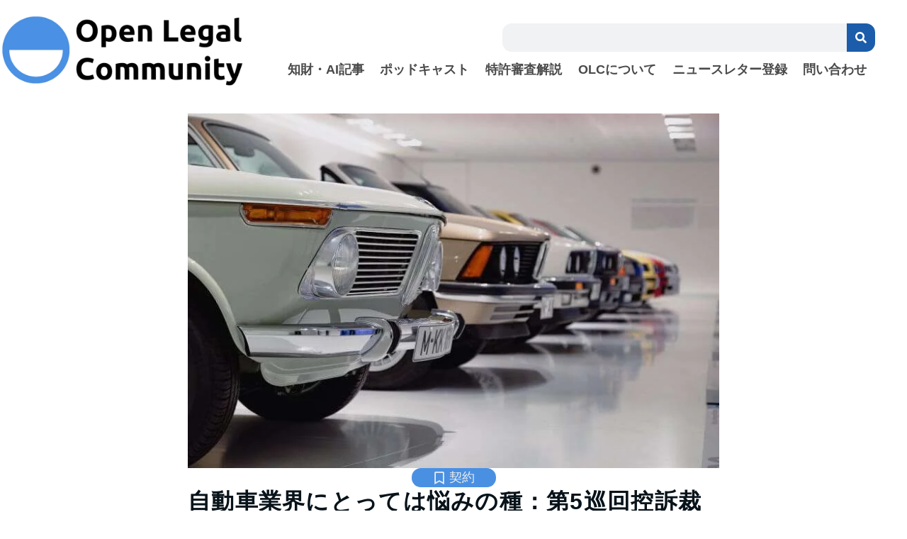

--- FILE ---
content_type: text/html; charset=UTF-8
request_url: https://openlegalcommunity.com/avanci-sep-patent-pool-no-antitrust/
body_size: 35454
content:
<!doctype html>
<html lang="en-US">
<head>
	<meta charset="UTF-8">
	<meta name="viewport" content="width=device-width, initial-scale=1">
	<link rel="profile" href="https://gmpg.org/xfn/11">
	<title>自動車業界にとっては悩みの種：第5巡回控訴裁が Avanci SEPプールに反トラスト法上の問題はなしと判決 &#8211; Open Legal Community</title>
<meta name='robots' content='max-image-preview:large' />
<link rel="alternate" type="application/rss+xml" title="Open Legal Community &raquo; Feed" href="https://openlegalcommunity.com/feed/" />
<link rel="alternate" type="application/rss+xml" title="Open Legal Community &raquo; Comments Feed" href="https://openlegalcommunity.com/comments/feed/" />
<link rel="alternate" title="oEmbed (JSON)" type="application/json+oembed" href="https://openlegalcommunity.com/wp-json/oembed/1.0/embed?url=https%3A%2F%2Fopenlegalcommunity.com%2Favanci-sep-patent-pool-no-antitrust%2F" />
<link rel="alternate" title="oEmbed (XML)" type="text/xml+oembed" href="https://openlegalcommunity.com/wp-json/oembed/1.0/embed?url=https%3A%2F%2Fopenlegalcommunity.com%2Favanci-sep-patent-pool-no-antitrust%2F&#038;format=xml" />
<style id='wp-img-auto-sizes-contain-inline-css'>
img:is([sizes=auto i],[sizes^="auto," i]){contain-intrinsic-size:3000px 1500px}
/*# sourceURL=wp-img-auto-sizes-contain-inline-css */
</style>
<style id='wp-emoji-styles-inline-css'>

	img.wp-smiley, img.emoji {
		display: inline !important;
		border: none !important;
		box-shadow: none !important;
		height: 1em !important;
		width: 1em !important;
		margin: 0 0.07em !important;
		vertical-align: -0.1em !important;
		background: none !important;
		padding: 0 !important;
	}
/*# sourceURL=wp-emoji-styles-inline-css */
</style>
<link rel='stylesheet' id='wp-block-library-css' href='https://openlegalcommunity.com/wp-includes/css/dist/block-library/style.min.css?ver=6.9' media='all' />
<style id='global-styles-inline-css'>
:root{--wp--preset--aspect-ratio--square: 1;--wp--preset--aspect-ratio--4-3: 4/3;--wp--preset--aspect-ratio--3-4: 3/4;--wp--preset--aspect-ratio--3-2: 3/2;--wp--preset--aspect-ratio--2-3: 2/3;--wp--preset--aspect-ratio--16-9: 16/9;--wp--preset--aspect-ratio--9-16: 9/16;--wp--preset--color--black: #000000;--wp--preset--color--cyan-bluish-gray: #abb8c3;--wp--preset--color--white: #ffffff;--wp--preset--color--pale-pink: #f78da7;--wp--preset--color--vivid-red: #cf2e2e;--wp--preset--color--luminous-vivid-orange: #ff6900;--wp--preset--color--luminous-vivid-amber: #fcb900;--wp--preset--color--light-green-cyan: #7bdcb5;--wp--preset--color--vivid-green-cyan: #00d084;--wp--preset--color--pale-cyan-blue: #8ed1fc;--wp--preset--color--vivid-cyan-blue: #0693e3;--wp--preset--color--vivid-purple: #9b51e0;--wp--preset--gradient--vivid-cyan-blue-to-vivid-purple: linear-gradient(135deg,rgb(6,147,227) 0%,rgb(155,81,224) 100%);--wp--preset--gradient--light-green-cyan-to-vivid-green-cyan: linear-gradient(135deg,rgb(122,220,180) 0%,rgb(0,208,130) 100%);--wp--preset--gradient--luminous-vivid-amber-to-luminous-vivid-orange: linear-gradient(135deg,rgb(252,185,0) 0%,rgb(255,105,0) 100%);--wp--preset--gradient--luminous-vivid-orange-to-vivid-red: linear-gradient(135deg,rgb(255,105,0) 0%,rgb(207,46,46) 100%);--wp--preset--gradient--very-light-gray-to-cyan-bluish-gray: linear-gradient(135deg,rgb(238,238,238) 0%,rgb(169,184,195) 100%);--wp--preset--gradient--cool-to-warm-spectrum: linear-gradient(135deg,rgb(74,234,220) 0%,rgb(151,120,209) 20%,rgb(207,42,186) 40%,rgb(238,44,130) 60%,rgb(251,105,98) 80%,rgb(254,248,76) 100%);--wp--preset--gradient--blush-light-purple: linear-gradient(135deg,rgb(255,206,236) 0%,rgb(152,150,240) 100%);--wp--preset--gradient--blush-bordeaux: linear-gradient(135deg,rgb(254,205,165) 0%,rgb(254,45,45) 50%,rgb(107,0,62) 100%);--wp--preset--gradient--luminous-dusk: linear-gradient(135deg,rgb(255,203,112) 0%,rgb(199,81,192) 50%,rgb(65,88,208) 100%);--wp--preset--gradient--pale-ocean: linear-gradient(135deg,rgb(255,245,203) 0%,rgb(182,227,212) 50%,rgb(51,167,181) 100%);--wp--preset--gradient--electric-grass: linear-gradient(135deg,rgb(202,248,128) 0%,rgb(113,206,126) 100%);--wp--preset--gradient--midnight: linear-gradient(135deg,rgb(2,3,129) 0%,rgb(40,116,252) 100%);--wp--preset--font-size--small: 13px;--wp--preset--font-size--medium: 20px;--wp--preset--font-size--large: 36px;--wp--preset--font-size--x-large: 42px;--wp--preset--spacing--20: 0.44rem;--wp--preset--spacing--30: 0.67rem;--wp--preset--spacing--40: 1rem;--wp--preset--spacing--50: 1.5rem;--wp--preset--spacing--60: 2.25rem;--wp--preset--spacing--70: 3.38rem;--wp--preset--spacing--80: 5.06rem;--wp--preset--shadow--natural: 6px 6px 9px rgba(0, 0, 0, 0.2);--wp--preset--shadow--deep: 12px 12px 50px rgba(0, 0, 0, 0.4);--wp--preset--shadow--sharp: 6px 6px 0px rgba(0, 0, 0, 0.2);--wp--preset--shadow--outlined: 6px 6px 0px -3px rgb(255, 255, 255), 6px 6px rgb(0, 0, 0);--wp--preset--shadow--crisp: 6px 6px 0px rgb(0, 0, 0);}:root { --wp--style--global--content-size: 800px;--wp--style--global--wide-size: 1200px; }:where(body) { margin: 0; }.wp-site-blocks > .alignleft { float: left; margin-right: 2em; }.wp-site-blocks > .alignright { float: right; margin-left: 2em; }.wp-site-blocks > .aligncenter { justify-content: center; margin-left: auto; margin-right: auto; }:where(.wp-site-blocks) > * { margin-block-start: 24px; margin-block-end: 0; }:where(.wp-site-blocks) > :first-child { margin-block-start: 0; }:where(.wp-site-blocks) > :last-child { margin-block-end: 0; }:root { --wp--style--block-gap: 24px; }:root :where(.is-layout-flow) > :first-child{margin-block-start: 0;}:root :where(.is-layout-flow) > :last-child{margin-block-end: 0;}:root :where(.is-layout-flow) > *{margin-block-start: 24px;margin-block-end: 0;}:root :where(.is-layout-constrained) > :first-child{margin-block-start: 0;}:root :where(.is-layout-constrained) > :last-child{margin-block-end: 0;}:root :where(.is-layout-constrained) > *{margin-block-start: 24px;margin-block-end: 0;}:root :where(.is-layout-flex){gap: 24px;}:root :where(.is-layout-grid){gap: 24px;}.is-layout-flow > .alignleft{float: left;margin-inline-start: 0;margin-inline-end: 2em;}.is-layout-flow > .alignright{float: right;margin-inline-start: 2em;margin-inline-end: 0;}.is-layout-flow > .aligncenter{margin-left: auto !important;margin-right: auto !important;}.is-layout-constrained > .alignleft{float: left;margin-inline-start: 0;margin-inline-end: 2em;}.is-layout-constrained > .alignright{float: right;margin-inline-start: 2em;margin-inline-end: 0;}.is-layout-constrained > .aligncenter{margin-left: auto !important;margin-right: auto !important;}.is-layout-constrained > :where(:not(.alignleft):not(.alignright):not(.alignfull)){max-width: var(--wp--style--global--content-size);margin-left: auto !important;margin-right: auto !important;}.is-layout-constrained > .alignwide{max-width: var(--wp--style--global--wide-size);}body .is-layout-flex{display: flex;}.is-layout-flex{flex-wrap: wrap;align-items: center;}.is-layout-flex > :is(*, div){margin: 0;}body .is-layout-grid{display: grid;}.is-layout-grid > :is(*, div){margin: 0;}body{padding-top: 0px;padding-right: 0px;padding-bottom: 0px;padding-left: 0px;}a:where(:not(.wp-element-button)){text-decoration: underline;}:root :where(.wp-element-button, .wp-block-button__link){background-color: #32373c;border-width: 0;color: #fff;font-family: inherit;font-size: inherit;font-style: inherit;font-weight: inherit;letter-spacing: inherit;line-height: inherit;padding-top: calc(0.667em + 2px);padding-right: calc(1.333em + 2px);padding-bottom: calc(0.667em + 2px);padding-left: calc(1.333em + 2px);text-decoration: none;text-transform: inherit;}.has-black-color{color: var(--wp--preset--color--black) !important;}.has-cyan-bluish-gray-color{color: var(--wp--preset--color--cyan-bluish-gray) !important;}.has-white-color{color: var(--wp--preset--color--white) !important;}.has-pale-pink-color{color: var(--wp--preset--color--pale-pink) !important;}.has-vivid-red-color{color: var(--wp--preset--color--vivid-red) !important;}.has-luminous-vivid-orange-color{color: var(--wp--preset--color--luminous-vivid-orange) !important;}.has-luminous-vivid-amber-color{color: var(--wp--preset--color--luminous-vivid-amber) !important;}.has-light-green-cyan-color{color: var(--wp--preset--color--light-green-cyan) !important;}.has-vivid-green-cyan-color{color: var(--wp--preset--color--vivid-green-cyan) !important;}.has-pale-cyan-blue-color{color: var(--wp--preset--color--pale-cyan-blue) !important;}.has-vivid-cyan-blue-color{color: var(--wp--preset--color--vivid-cyan-blue) !important;}.has-vivid-purple-color{color: var(--wp--preset--color--vivid-purple) !important;}.has-black-background-color{background-color: var(--wp--preset--color--black) !important;}.has-cyan-bluish-gray-background-color{background-color: var(--wp--preset--color--cyan-bluish-gray) !important;}.has-white-background-color{background-color: var(--wp--preset--color--white) !important;}.has-pale-pink-background-color{background-color: var(--wp--preset--color--pale-pink) !important;}.has-vivid-red-background-color{background-color: var(--wp--preset--color--vivid-red) !important;}.has-luminous-vivid-orange-background-color{background-color: var(--wp--preset--color--luminous-vivid-orange) !important;}.has-luminous-vivid-amber-background-color{background-color: var(--wp--preset--color--luminous-vivid-amber) !important;}.has-light-green-cyan-background-color{background-color: var(--wp--preset--color--light-green-cyan) !important;}.has-vivid-green-cyan-background-color{background-color: var(--wp--preset--color--vivid-green-cyan) !important;}.has-pale-cyan-blue-background-color{background-color: var(--wp--preset--color--pale-cyan-blue) !important;}.has-vivid-cyan-blue-background-color{background-color: var(--wp--preset--color--vivid-cyan-blue) !important;}.has-vivid-purple-background-color{background-color: var(--wp--preset--color--vivid-purple) !important;}.has-black-border-color{border-color: var(--wp--preset--color--black) !important;}.has-cyan-bluish-gray-border-color{border-color: var(--wp--preset--color--cyan-bluish-gray) !important;}.has-white-border-color{border-color: var(--wp--preset--color--white) !important;}.has-pale-pink-border-color{border-color: var(--wp--preset--color--pale-pink) !important;}.has-vivid-red-border-color{border-color: var(--wp--preset--color--vivid-red) !important;}.has-luminous-vivid-orange-border-color{border-color: var(--wp--preset--color--luminous-vivid-orange) !important;}.has-luminous-vivid-amber-border-color{border-color: var(--wp--preset--color--luminous-vivid-amber) !important;}.has-light-green-cyan-border-color{border-color: var(--wp--preset--color--light-green-cyan) !important;}.has-vivid-green-cyan-border-color{border-color: var(--wp--preset--color--vivid-green-cyan) !important;}.has-pale-cyan-blue-border-color{border-color: var(--wp--preset--color--pale-cyan-blue) !important;}.has-vivid-cyan-blue-border-color{border-color: var(--wp--preset--color--vivid-cyan-blue) !important;}.has-vivid-purple-border-color{border-color: var(--wp--preset--color--vivid-purple) !important;}.has-vivid-cyan-blue-to-vivid-purple-gradient-background{background: var(--wp--preset--gradient--vivid-cyan-blue-to-vivid-purple) !important;}.has-light-green-cyan-to-vivid-green-cyan-gradient-background{background: var(--wp--preset--gradient--light-green-cyan-to-vivid-green-cyan) !important;}.has-luminous-vivid-amber-to-luminous-vivid-orange-gradient-background{background: var(--wp--preset--gradient--luminous-vivid-amber-to-luminous-vivid-orange) !important;}.has-luminous-vivid-orange-to-vivid-red-gradient-background{background: var(--wp--preset--gradient--luminous-vivid-orange-to-vivid-red) !important;}.has-very-light-gray-to-cyan-bluish-gray-gradient-background{background: var(--wp--preset--gradient--very-light-gray-to-cyan-bluish-gray) !important;}.has-cool-to-warm-spectrum-gradient-background{background: var(--wp--preset--gradient--cool-to-warm-spectrum) !important;}.has-blush-light-purple-gradient-background{background: var(--wp--preset--gradient--blush-light-purple) !important;}.has-blush-bordeaux-gradient-background{background: var(--wp--preset--gradient--blush-bordeaux) !important;}.has-luminous-dusk-gradient-background{background: var(--wp--preset--gradient--luminous-dusk) !important;}.has-pale-ocean-gradient-background{background: var(--wp--preset--gradient--pale-ocean) !important;}.has-electric-grass-gradient-background{background: var(--wp--preset--gradient--electric-grass) !important;}.has-midnight-gradient-background{background: var(--wp--preset--gradient--midnight) !important;}.has-small-font-size{font-size: var(--wp--preset--font-size--small) !important;}.has-medium-font-size{font-size: var(--wp--preset--font-size--medium) !important;}.has-large-font-size{font-size: var(--wp--preset--font-size--large) !important;}.has-x-large-font-size{font-size: var(--wp--preset--font-size--x-large) !important;}
:root :where(.wp-block-pullquote){font-size: 1.5em;line-height: 1.6;}
/*# sourceURL=global-styles-inline-css */
</style>
<link rel='stylesheet' id='hello-elementor-css' href='https://openlegalcommunity.com/wp-content/themes/hello-elementor/assets/css/reset.css?ver=3.4.5' media='all' />
<link rel='stylesheet' id='hello-elementor-theme-style-css' href='https://openlegalcommunity.com/wp-content/themes/hello-elementor/assets/css/theme.css?ver=3.4.5' media='all' />
<link rel='stylesheet' id='hello-elementor-header-footer-css' href='https://openlegalcommunity.com/wp-content/themes/hello-elementor/assets/css/header-footer.css?ver=3.4.5' media='all' />
<link rel='stylesheet' id='elementor-frontend-css' href='https://openlegalcommunity.com/wp-content/plugins/elementor/assets/css/frontend.min.css?ver=3.34.4' media='all' />
<link rel='stylesheet' id='elementor-post-2746-css' href='https://openlegalcommunity.com/wp-content/uploads/elementor/css/post-2746.css?ver=1769867252' media='all' />
<link rel='stylesheet' id='widget-image-css' href='https://openlegalcommunity.com/wp-content/plugins/elementor/assets/css/widget-image.min.css?ver=3.34.4' media='all' />
<link rel='stylesheet' id='widget-nav-menu-css' href='https://openlegalcommunity.com/wp-content/plugins/elementor-pro/assets/css/widget-nav-menu.min.css?ver=3.34.4' media='all' />
<link rel='stylesheet' id='widget-search-form-css' href='https://openlegalcommunity.com/wp-content/plugins/elementor-pro/assets/css/widget-search-form.min.css?ver=3.34.4' media='all' />
<link rel='stylesheet' id='widget-heading-css' href='https://openlegalcommunity.com/wp-content/plugins/elementor/assets/css/widget-heading.min.css?ver=3.34.4' media='all' />
<link rel='stylesheet' id='widget-social-icons-css' href='https://openlegalcommunity.com/wp-content/plugins/elementor/assets/css/widget-social-icons.min.css?ver=3.34.4' media='all' />
<link rel='stylesheet' id='e-apple-webkit-css' href='https://openlegalcommunity.com/wp-content/plugins/elementor/assets/css/conditionals/apple-webkit.min.css?ver=3.34.4' media='all' />
<link rel='stylesheet' id='widget-post-info-css' href='https://openlegalcommunity.com/wp-content/plugins/elementor-pro/assets/css/widget-post-info.min.css?ver=3.34.4' media='all' />
<link rel='stylesheet' id='widget-icon-list-css' href='https://openlegalcommunity.com/wp-content/plugins/elementor/assets/css/widget-icon-list.min.css?ver=3.34.4' media='all' />
<link rel='stylesheet' id='widget-share-buttons-css' href='https://openlegalcommunity.com/wp-content/plugins/elementor-pro/assets/css/widget-share-buttons.min.css?ver=3.34.4' media='all' />
<link rel='stylesheet' id='widget-loop-common-css' href='https://openlegalcommunity.com/wp-content/plugins/elementor-pro/assets/css/widget-loop-common.min.css?ver=3.34.4' media='all' />
<link rel='stylesheet' id='widget-loop-grid-css' href='https://openlegalcommunity.com/wp-content/plugins/elementor-pro/assets/css/widget-loop-grid.min.css?ver=3.34.4' media='all' />
<link rel='stylesheet' id='elementor-post-1482-css' href='https://openlegalcommunity.com/wp-content/uploads/elementor/css/post-1482.css?ver=1769867252' media='all' />
<link rel='stylesheet' id='elementor-post-1857-css' href='https://openlegalcommunity.com/wp-content/uploads/elementor/css/post-1857.css?ver=1769867252' media='all' />
<link rel='stylesheet' id='elementor-post-6575-css' href='https://openlegalcommunity.com/wp-content/uploads/elementor/css/post-6575.css?ver=1769867252' media='all' />
<link rel='stylesheet' id='dashicons-css' href='https://openlegalcommunity.com/wp-includes/css/dashicons.min.css?ver=6.9' media='all' />
<script src="https://openlegalcommunity.com/wp-includes/js/jquery/jquery.min.js?ver=3.7.1" id="jquery-core-js"></script>
<script src="https://openlegalcommunity.com/wp-includes/js/jquery/jquery-migrate.min.js?ver=3.4.1" id="jquery-migrate-js"></script>
<link rel="https://api.w.org/" href="https://openlegalcommunity.com/wp-json/" /><link rel="alternate" title="JSON" type="application/json" href="https://openlegalcommunity.com/wp-json/wp/v2/posts/4606" /><link rel="EditURI" type="application/rsd+xml" title="RSD" href="https://openlegalcommunity.com/xmlrpc.php?rsd" />
<meta name="generator" content="WordPress 6.9" />
<link rel="canonical" href="https://openlegalcommunity.com/avanci-sep-patent-pool-no-antitrust/" />
<link rel='shortlink' href='https://openlegalcommunity.com/?p=4606' />
<style id="essential-blocks-global-styles">
            :root {
                --eb-global-primary-color: #101828;
--eb-global-secondary-color: #475467;
--eb-global-tertiary-color: #98A2B3;
--eb-global-text-color: #475467;
--eb-global-heading-color: #1D2939;
--eb-global-link-color: #444CE7;
--eb-global-background-color: #F9FAFB;
--eb-global-button-text-color: #FFFFFF;
--eb-global-button-background-color: #101828;
--eb-gradient-primary-color: linear-gradient(90deg, hsla(259, 84%, 78%, 1) 0%, hsla(206, 67%, 75%, 1) 100%);
--eb-gradient-secondary-color: linear-gradient(90deg, hsla(18, 76%, 85%, 1) 0%, hsla(203, 69%, 84%, 1) 100%);
--eb-gradient-tertiary-color: linear-gradient(90deg, hsla(248, 21%, 15%, 1) 0%, hsla(250, 14%, 61%, 1) 100%);
--eb-gradient-background-color: linear-gradient(90deg, rgb(250, 250, 250) 0%, rgb(233, 233, 233) 49%, rgb(244, 243, 243) 100%);

                --eb-tablet-breakpoint: 1024px;
--eb-mobile-breakpoint: 767px;

            }
            
            
        </style><meta name="description" content="トヨタやホンダがワイヤレス技術で特許出願を強化しているのは、AvanciのようなSEPの特許プールへの対抗策なのかもしれません。しかし、アメリカの裁判所ではSEP所有者有利の判決が続いており、自動車関連企業にはSEP/FRANDにおける知財のライセンスが大きな課題になっているようです。">
<meta name="generator" content="Elementor 3.34.4; features: e_font_icon_svg, additional_custom_breakpoints; settings: css_print_method-external, google_font-disabled, font_display-auto">
			<style>
				.e-con.e-parent:nth-of-type(n+4):not(.e-lazyloaded):not(.e-no-lazyload),
				.e-con.e-parent:nth-of-type(n+4):not(.e-lazyloaded):not(.e-no-lazyload) * {
					background-image: none !important;
				}
				@media screen and (max-height: 1024px) {
					.e-con.e-parent:nth-of-type(n+3):not(.e-lazyloaded):not(.e-no-lazyload),
					.e-con.e-parent:nth-of-type(n+3):not(.e-lazyloaded):not(.e-no-lazyload) * {
						background-image: none !important;
					}
				}
				@media screen and (max-height: 640px) {
					.e-con.e-parent:nth-of-type(n+2):not(.e-lazyloaded):not(.e-no-lazyload),
					.e-con.e-parent:nth-of-type(n+2):not(.e-lazyloaded):not(.e-no-lazyload) * {
						background-image: none !important;
					}
				}
			</style>
			<link rel="icon" href="https://openlegalcommunity.com/wp-content/uploads/2020/08/OLC-new-logo-favicon-no-BG-150x150.png" sizes="32x32" />
<link rel="icon" href="https://openlegalcommunity.com/wp-content/uploads/2020/08/OLC-new-logo-favicon-no-BG-480x480.png" sizes="192x192" />
<link rel="apple-touch-icon" href="https://openlegalcommunity.com/wp-content/uploads/2020/08/OLC-new-logo-favicon-no-BG-480x480.png" />
<meta name="msapplication-TileImage" content="https://openlegalcommunity.com/wp-content/uploads/2020/08/OLC-new-logo-favicon-no-BG-480x480.png" />
</head>
<body class="wp-singular post-template-default single single-post postid-4606 single-format-standard wp-custom-logo wp-embed-responsive wp-theme-hello-elementor hello-elementor-default elementor-default elementor-kit-2746 elementor-page-6575">


<a class="skip-link screen-reader-text" href="#content">Skip to content</a>

		<header data-elementor-type="header" data-elementor-id="1482" class="elementor elementor-1482 elementor-location-header" data-elementor-post-type="elementor_library">
					<section class="elementor-section elementor-top-section elementor-element elementor-element-ae4c8e2 elementor-hidden-desktop elementor-hidden-tablet elementor-section-boxed elementor-section-height-default elementor-section-height-default" data-id="ae4c8e2" data-element_type="section">
						<div class="elementor-container elementor-column-gap-default">
					<div class="elementor-column elementor-col-50 elementor-top-column elementor-element elementor-element-81fdf9b" data-id="81fdf9b" data-element_type="column">
			<div class="elementor-widget-wrap elementor-element-populated">
						<div class="elementor-element elementor-element-659e82d elementor-widget-mobile__width-initial elementor-widget elementor-widget-theme-site-logo elementor-widget-image" data-id="659e82d" data-element_type="widget" data-widget_type="theme-site-logo.default">
				<div class="elementor-widget-container">
											<a href="https://openlegalcommunity.com">
			<img fetchpriority="high" width="848" height="262" src="https://openlegalcommunity.com/wp-content/uploads/2020/08/OLC-new-logo-no-BG-e1597385069648.png" class="attachment-full size-full wp-image-3318" alt="Open Legal Community" srcset="https://openlegalcommunity.com/wp-content/uploads/2020/08/OLC-new-logo-no-BG-e1597385069648.png 848w, https://openlegalcommunity.com/wp-content/uploads/2020/08/OLC-new-logo-no-BG-e1597385069648-480x148.png 480w, https://openlegalcommunity.com/wp-content/uploads/2020/08/OLC-new-logo-no-BG-e1597385069648-768x237.png 768w" sizes="(max-width: 848px) 100vw, 848px" />				</a>
											</div>
				</div>
					</div>
		</div>
				<div class="elementor-column elementor-col-50 elementor-top-column elementor-element elementor-element-dc9e350" data-id="dc9e350" data-element_type="column">
			<div class="elementor-widget-wrap elementor-element-populated">
						<div class="elementor-element elementor-element-85c9eba elementor-nav-menu__align-justify elementor-widget__width-initial elementor-nav-menu--stretch elementor-nav-menu--dropdown-tablet elementor-nav-menu__text-align-aside elementor-nav-menu--toggle elementor-nav-menu--burger elementor-widget elementor-widget-nav-menu" data-id="85c9eba" data-element_type="widget" data-settings="{&quot;full_width&quot;:&quot;stretch&quot;,&quot;layout&quot;:&quot;horizontal&quot;,&quot;submenu_icon&quot;:{&quot;value&quot;:&quot;&lt;svg aria-hidden=\&quot;true\&quot; class=\&quot;e-font-icon-svg e-fas-caret-down\&quot; viewBox=\&quot;0 0 320 512\&quot; xmlns=\&quot;http:\/\/www.w3.org\/2000\/svg\&quot;&gt;&lt;path d=\&quot;M31.3 192h257.3c17.8 0 26.7 21.5 14.1 34.1L174.1 354.8c-7.8 7.8-20.5 7.8-28.3 0L17.2 226.1C4.6 213.5 13.5 192 31.3 192z\&quot;&gt;&lt;\/path&gt;&lt;\/svg&gt;&quot;,&quot;library&quot;:&quot;fa-solid&quot;},&quot;toggle&quot;:&quot;burger&quot;}" data-widget_type="nav-menu.default">
				<div class="elementor-widget-container">
								<nav aria-label="Menu" class="elementor-nav-menu--main elementor-nav-menu__container elementor-nav-menu--layout-horizontal e--pointer-underline e--animation-fade">
				<ul id="menu-1-85c9eba" class="elementor-nav-menu"><li class="menu-item menu-item-type-post_type menu-item-object-page current_page_parent menu-item-38"><a href="https://openlegalcommunity.com/blog/" class="elementor-item">知財・AI記事</a></li>
<li class="menu-item menu-item-type-post_type menu-item-object-page menu-item-6219"><a href="https://openlegalcommunity.com/podcast/" class="elementor-item">ポッドキャスト</a></li>
<li class="menu-item menu-item-type-post_type menu-item-object-page menu-item-6238"><a href="https://openlegalcommunity.com/patent-prosecution-review/" class="elementor-item">特許審査解説</a></li>
<li class="menu-item menu-item-type-post_type menu-item-object-page menu-item-100"><a href="https://openlegalcommunity.com/about/" class="elementor-item">OLCについて</a></li>
<li class="menu-item menu-item-type-post_type menu-item-object-page menu-item-6282"><a href="https://openlegalcommunity.com/newsletter/" class="elementor-item">ニュースレター登録</a></li>
<li class="menu-item menu-item-type-post_type menu-item-object-page menu-item-108"><a href="https://openlegalcommunity.com/contact-us/" class="elementor-item">問い合わせ</a></li>
</ul>			</nav>
					<div class="elementor-menu-toggle" role="button" tabindex="0" aria-label="Menu Toggle" aria-expanded="false">
			<svg aria-hidden="true" role="presentation" class="elementor-menu-toggle__icon--open e-font-icon-svg e-eicon-menu-bar" viewBox="0 0 1000 1000" xmlns="http://www.w3.org/2000/svg"><path d="M104 333H896C929 333 958 304 958 271S929 208 896 208H104C71 208 42 237 42 271S71 333 104 333ZM104 583H896C929 583 958 554 958 521S929 458 896 458H104C71 458 42 487 42 521S71 583 104 583ZM104 833H896C929 833 958 804 958 771S929 708 896 708H104C71 708 42 737 42 771S71 833 104 833Z"></path></svg><svg aria-hidden="true" role="presentation" class="elementor-menu-toggle__icon--close e-font-icon-svg e-eicon-close" viewBox="0 0 1000 1000" xmlns="http://www.w3.org/2000/svg"><path d="M742 167L500 408 258 167C246 154 233 150 217 150 196 150 179 158 167 167 154 179 150 196 150 212 150 229 154 242 171 254L408 500 167 742C138 771 138 800 167 829 196 858 225 858 254 829L496 587 738 829C750 842 767 846 783 846 800 846 817 842 829 829 842 817 846 804 846 783 846 767 842 750 829 737L588 500 833 258C863 229 863 200 833 171 804 137 775 137 742 167Z"></path></svg>		</div>
					<nav class="elementor-nav-menu--dropdown elementor-nav-menu__container" aria-hidden="true">
				<ul id="menu-2-85c9eba" class="elementor-nav-menu"><li class="menu-item menu-item-type-post_type menu-item-object-page current_page_parent menu-item-38"><a href="https://openlegalcommunity.com/blog/" class="elementor-item" tabindex="-1">知財・AI記事</a></li>
<li class="menu-item menu-item-type-post_type menu-item-object-page menu-item-6219"><a href="https://openlegalcommunity.com/podcast/" class="elementor-item" tabindex="-1">ポッドキャスト</a></li>
<li class="menu-item menu-item-type-post_type menu-item-object-page menu-item-6238"><a href="https://openlegalcommunity.com/patent-prosecution-review/" class="elementor-item" tabindex="-1">特許審査解説</a></li>
<li class="menu-item menu-item-type-post_type menu-item-object-page menu-item-100"><a href="https://openlegalcommunity.com/about/" class="elementor-item" tabindex="-1">OLCについて</a></li>
<li class="menu-item menu-item-type-post_type menu-item-object-page menu-item-6282"><a href="https://openlegalcommunity.com/newsletter/" class="elementor-item" tabindex="-1">ニュースレター登録</a></li>
<li class="menu-item menu-item-type-post_type menu-item-object-page menu-item-108"><a href="https://openlegalcommunity.com/contact-us/" class="elementor-item" tabindex="-1">問い合わせ</a></li>
</ul>			</nav>
						</div>
				</div>
					</div>
		</div>
					</div>
		</section>
				<section class="elementor-section elementor-top-section elementor-element elementor-element-246b7b5 elementor-hidden-desktop elementor-hidden-tablet elementor-section-boxed elementor-section-height-default elementor-section-height-default" data-id="246b7b5" data-element_type="section">
						<div class="elementor-container elementor-column-gap-default">
					<div class="elementor-column elementor-col-100 elementor-top-column elementor-element elementor-element-ec93c53" data-id="ec93c53" data-element_type="column">
			<div class="elementor-widget-wrap elementor-element-populated">
						<div class="elementor-element elementor-element-6d81cfe elementor-search-form--skin-classic elementor-search-form--button-type-icon elementor-search-form--icon-search elementor-widget elementor-widget-search-form" data-id="6d81cfe" data-element_type="widget" data-settings="{&quot;skin&quot;:&quot;classic&quot;}" data-widget_type="search-form.default">
				<div class="elementor-widget-container">
							<search role="search">
			<form class="elementor-search-form" action="https://openlegalcommunity.com" method="get">
												<div class="elementor-search-form__container">
					<label class="elementor-screen-only" for="elementor-search-form-6d81cfe">Search</label>

					
					<input id="elementor-search-form-6d81cfe" placeholder="検索..." class="elementor-search-form__input" type="search" name="s" value="">
					
											<button class="elementor-search-form__submit" type="submit" aria-label="Search">
															<div class="e-font-icon-svg-container"><svg class="fa fa-search e-font-icon-svg e-fas-search" viewBox="0 0 512 512" xmlns="http://www.w3.org/2000/svg"><path d="M505 442.7L405.3 343c-4.5-4.5-10.6-7-17-7H372c27.6-35.3 44-79.7 44-128C416 93.1 322.9 0 208 0S0 93.1 0 208s93.1 208 208 208c48.3 0 92.7-16.4 128-44v16.3c0 6.4 2.5 12.5 7 17l99.7 99.7c9.4 9.4 24.6 9.4 33.9 0l28.3-28.3c9.4-9.4 9.4-24.6.1-34zM208 336c-70.7 0-128-57.2-128-128 0-70.7 57.2-128 128-128 70.7 0 128 57.2 128 128 0 70.7-57.2 128-128 128z"></path></svg></div>													</button>
					
									</div>
			</form>
		</search>
						</div>
				</div>
					</div>
		</div>
					</div>
		</section>
				<section class="elementor-section elementor-top-section elementor-element elementor-element-477c202c elementor-section-content-middle elementor-section-height-min-height elementor-hidden-mobile elementor-section-boxed elementor-section-height-default elementor-section-items-middle" data-id="477c202c" data-element_type="section" data-settings="{&quot;background_background&quot;:&quot;classic&quot;}">
						<div class="elementor-container elementor-column-gap-no">
					<div class="elementor-column elementor-col-50 elementor-top-column elementor-element elementor-element-46d836" data-id="46d836" data-element_type="column" data-settings="{&quot;background_background&quot;:&quot;classic&quot;}">
			<div class="elementor-widget-wrap elementor-element-populated">
						<div class="elementor-element elementor-element-bc70800 elementor-widget elementor-widget-theme-site-logo elementor-widget-image" data-id="bc70800" data-element_type="widget" data-widget_type="theme-site-logo.default">
				<div class="elementor-widget-container">
											<a href="https://openlegalcommunity.com">
			<img fetchpriority="high" width="848" height="262" src="https://openlegalcommunity.com/wp-content/uploads/2020/08/OLC-new-logo-no-BG-e1597385069648.png" class="attachment-full size-full wp-image-3318" alt="Open Legal Community" srcset="https://openlegalcommunity.com/wp-content/uploads/2020/08/OLC-new-logo-no-BG-e1597385069648.png 848w, https://openlegalcommunity.com/wp-content/uploads/2020/08/OLC-new-logo-no-BG-e1597385069648-480x148.png 480w, https://openlegalcommunity.com/wp-content/uploads/2020/08/OLC-new-logo-no-BG-e1597385069648-768x237.png 768w" sizes="(max-width: 848px) 100vw, 848px" />				</a>
											</div>
				</div>
					</div>
		</div>
				<div class="elementor-column elementor-col-50 elementor-top-column elementor-element elementor-element-5e335989" data-id="5e335989" data-element_type="column">
			<div class="elementor-widget-wrap elementor-element-populated">
						<div class="elementor-element elementor-element-07475a9 elementor-widget__width-initial elementor-hidden-mobile elementor-search-form--skin-classic elementor-search-form--button-type-icon elementor-search-form--icon-search elementor-widget elementor-widget-search-form" data-id="07475a9" data-element_type="widget" data-settings="{&quot;skin&quot;:&quot;classic&quot;}" data-widget_type="search-form.default">
				<div class="elementor-widget-container">
							<search role="search">
			<form class="elementor-search-form" action="https://openlegalcommunity.com" method="get">
												<div class="elementor-search-form__container">
					<label class="elementor-screen-only" for="elementor-search-form-07475a9">Search</label>

					
					<input id="elementor-search-form-07475a9" placeholder="" class="elementor-search-form__input" type="search" name="s" value="">
					
											<button class="elementor-search-form__submit" type="submit" aria-label="Search">
															<div class="e-font-icon-svg-container"><svg class="fa fa-search e-font-icon-svg e-fas-search" viewBox="0 0 512 512" xmlns="http://www.w3.org/2000/svg"><path d="M505 442.7L405.3 343c-4.5-4.5-10.6-7-17-7H372c27.6-35.3 44-79.7 44-128C416 93.1 322.9 0 208 0S0 93.1 0 208s93.1 208 208 208c48.3 0 92.7-16.4 128-44v16.3c0 6.4 2.5 12.5 7 17l99.7 99.7c9.4 9.4 24.6 9.4 33.9 0l28.3-28.3c9.4-9.4 9.4-24.6.1-34zM208 336c-70.7 0-128-57.2-128-128 0-70.7 57.2-128 128-128 70.7 0 128 57.2 128 128 0 70.7-57.2 128-128 128z"></path></svg></div>													</button>
					
									</div>
			</form>
		</search>
						</div>
				</div>
				<div class="elementor-element elementor-element-5657b494 elementor-nav-menu__align-justify elementor-widget__width-initial elementor-nav-menu--stretch elementor-nav-menu--dropdown-tablet elementor-nav-menu__text-align-aside elementor-nav-menu--toggle elementor-nav-menu--burger elementor-widget elementor-widget-nav-menu" data-id="5657b494" data-element_type="widget" data-settings="{&quot;full_width&quot;:&quot;stretch&quot;,&quot;layout&quot;:&quot;horizontal&quot;,&quot;submenu_icon&quot;:{&quot;value&quot;:&quot;&lt;svg aria-hidden=\&quot;true\&quot; class=\&quot;e-font-icon-svg e-fas-caret-down\&quot; viewBox=\&quot;0 0 320 512\&quot; xmlns=\&quot;http:\/\/www.w3.org\/2000\/svg\&quot;&gt;&lt;path d=\&quot;M31.3 192h257.3c17.8 0 26.7 21.5 14.1 34.1L174.1 354.8c-7.8 7.8-20.5 7.8-28.3 0L17.2 226.1C4.6 213.5 13.5 192 31.3 192z\&quot;&gt;&lt;\/path&gt;&lt;\/svg&gt;&quot;,&quot;library&quot;:&quot;fa-solid&quot;},&quot;toggle&quot;:&quot;burger&quot;}" data-widget_type="nav-menu.default">
				<div class="elementor-widget-container">
								<nav aria-label="Menu" class="elementor-nav-menu--main elementor-nav-menu__container elementor-nav-menu--layout-horizontal e--pointer-underline e--animation-fade">
				<ul id="menu-1-5657b494" class="elementor-nav-menu"><li class="menu-item menu-item-type-post_type menu-item-object-page current_page_parent menu-item-38"><a href="https://openlegalcommunity.com/blog/" class="elementor-item">知財・AI記事</a></li>
<li class="menu-item menu-item-type-post_type menu-item-object-page menu-item-6219"><a href="https://openlegalcommunity.com/podcast/" class="elementor-item">ポッドキャスト</a></li>
<li class="menu-item menu-item-type-post_type menu-item-object-page menu-item-6238"><a href="https://openlegalcommunity.com/patent-prosecution-review/" class="elementor-item">特許審査解説</a></li>
<li class="menu-item menu-item-type-post_type menu-item-object-page menu-item-100"><a href="https://openlegalcommunity.com/about/" class="elementor-item">OLCについて</a></li>
<li class="menu-item menu-item-type-post_type menu-item-object-page menu-item-6282"><a href="https://openlegalcommunity.com/newsletter/" class="elementor-item">ニュースレター登録</a></li>
<li class="menu-item menu-item-type-post_type menu-item-object-page menu-item-108"><a href="https://openlegalcommunity.com/contact-us/" class="elementor-item">問い合わせ</a></li>
</ul>			</nav>
					<div class="elementor-menu-toggle" role="button" tabindex="0" aria-label="Menu Toggle" aria-expanded="false">
			<svg aria-hidden="true" role="presentation" class="elementor-menu-toggle__icon--open e-font-icon-svg e-eicon-menu-bar" viewBox="0 0 1000 1000" xmlns="http://www.w3.org/2000/svg"><path d="M104 333H896C929 333 958 304 958 271S929 208 896 208H104C71 208 42 237 42 271S71 333 104 333ZM104 583H896C929 583 958 554 958 521S929 458 896 458H104C71 458 42 487 42 521S71 583 104 583ZM104 833H896C929 833 958 804 958 771S929 708 896 708H104C71 708 42 737 42 771S71 833 104 833Z"></path></svg><svg aria-hidden="true" role="presentation" class="elementor-menu-toggle__icon--close e-font-icon-svg e-eicon-close" viewBox="0 0 1000 1000" xmlns="http://www.w3.org/2000/svg"><path d="M742 167L500 408 258 167C246 154 233 150 217 150 196 150 179 158 167 167 154 179 150 196 150 212 150 229 154 242 171 254L408 500 167 742C138 771 138 800 167 829 196 858 225 858 254 829L496 587 738 829C750 842 767 846 783 846 800 846 817 842 829 829 842 817 846 804 846 783 846 767 842 750 829 737L588 500 833 258C863 229 863 200 833 171 804 137 775 137 742 167Z"></path></svg>		</div>
					<nav class="elementor-nav-menu--dropdown elementor-nav-menu__container" aria-hidden="true">
				<ul id="menu-2-5657b494" class="elementor-nav-menu"><li class="menu-item menu-item-type-post_type menu-item-object-page current_page_parent menu-item-38"><a href="https://openlegalcommunity.com/blog/" class="elementor-item" tabindex="-1">知財・AI記事</a></li>
<li class="menu-item menu-item-type-post_type menu-item-object-page menu-item-6219"><a href="https://openlegalcommunity.com/podcast/" class="elementor-item" tabindex="-1">ポッドキャスト</a></li>
<li class="menu-item menu-item-type-post_type menu-item-object-page menu-item-6238"><a href="https://openlegalcommunity.com/patent-prosecution-review/" class="elementor-item" tabindex="-1">特許審査解説</a></li>
<li class="menu-item menu-item-type-post_type menu-item-object-page menu-item-100"><a href="https://openlegalcommunity.com/about/" class="elementor-item" tabindex="-1">OLCについて</a></li>
<li class="menu-item menu-item-type-post_type menu-item-object-page menu-item-6282"><a href="https://openlegalcommunity.com/newsletter/" class="elementor-item" tabindex="-1">ニュースレター登録</a></li>
<li class="menu-item menu-item-type-post_type menu-item-object-page menu-item-108"><a href="https://openlegalcommunity.com/contact-us/" class="elementor-item" tabindex="-1">問い合わせ</a></li>
</ul>			</nav>
						</div>
				</div>
					</div>
		</div>
					</div>
		</section>
				</header>
				<div data-elementor-type="single-post" data-elementor-id="6575" class="elementor elementor-6575 elementor-location-single post-4606 post type-post status-publish format-standard has-post-thumbnail hentry category-16" data-elementor-post-type="elementor_library">
			<div class="elementor-element elementor-element-286b9c04 e-flex e-con-boxed e-con e-parent" data-id="286b9c04" data-element_type="container">
					<div class="e-con-inner">
				<div class="elementor-element elementor-element-31677bc0 elementor-widget elementor-widget-theme-post-featured-image elementor-widget-image" data-id="31677bc0" data-element_type="widget" data-widget_type="theme-post-featured-image.default">
				<div class="elementor-widget-container">
															<img width="768" height="512" src="https://openlegalcommunity.com/wp-content/uploads/2022/07/cars-768x512.jpg" class="attachment-medium_large size-medium_large wp-image-4607" alt="" srcset="https://openlegalcommunity.com/wp-content/uploads/2022/07/cars-768x512.jpg 768w, https://openlegalcommunity.com/wp-content/uploads/2022/07/cars-480x320.jpg 480w, https://openlegalcommunity.com/wp-content/uploads/2022/07/cars-1024x683.jpg 1024w, https://openlegalcommunity.com/wp-content/uploads/2022/07/cars-1536x1024.jpg 1536w, https://openlegalcommunity.com/wp-content/uploads/2022/07/cars-2048x1365.jpg 2048w, https://openlegalcommunity.com/wp-content/uploads/2022/07/cars-1320x880.jpg 1320w" sizes="(max-width: 768px) 100vw, 768px" />															</div>
				</div>
				<div class="elementor-element elementor-element-22c61ccf elementor-align-center elementor-widget__width-auto elementor-widget-mobile__width-initial elementor-widget elementor-widget-post-info" data-id="22c61ccf" data-element_type="widget" data-widget_type="post-info.default">
				<div class="elementor-widget-container">
							<ul class="elementor-inline-items elementor-icon-list-items elementor-post-info">
								<li class="elementor-icon-list-item elementor-repeater-item-013c80a elementor-inline-item" itemprop="about">
										<span class="elementor-icon-list-icon">
								<svg aria-hidden="true" class="e-font-icon-svg e-far-bookmark" viewBox="0 0 384 512" xmlns="http://www.w3.org/2000/svg"><path d="M336 0H48C21.49 0 0 21.49 0 48v464l192-112 192 112V48c0-26.51-21.49-48-48-48zm0 428.43l-144-84-144 84V54a6 6 0 0 1 6-6h276c3.314 0 6 2.683 6 5.996V428.43z"></path></svg>							</span>
									<span class="elementor-icon-list-text elementor-post-info__item elementor-post-info__item--type-terms">
										<span class="elementor-post-info__terms-list">
				<a href="https://openlegalcommunity.com/category/%e5%a5%91%e7%b4%84/" class="elementor-post-info__terms-list-item">契約</a>				</span>
					</span>
								</li>
				</ul>
						</div>
				</div>
				<div class="elementor-element elementor-element-3c89f71d elementor-widget__width-initial elementor-widget elementor-widget-theme-post-title elementor-page-title elementor-widget-heading" data-id="3c89f71d" data-element_type="widget" data-widget_type="theme-post-title.default">
				<div class="elementor-widget-container">
					<h1 class="elementor-heading-title elementor-size-default">自動車業界にとっては悩みの種：第5巡回控訴裁が Avanci SEPプールに反トラスト法上の問題はなしと判決</h1>				</div>
				</div>
				<div class="elementor-element elementor-element-30e6ee9e elementor-widget__width-initial elementor-widget elementor-widget-post-info" data-id="30e6ee9e" data-element_type="widget" data-widget_type="post-info.default">
				<div class="elementor-widget-container">
							<ul class="elementor-inline-items elementor-icon-list-items elementor-post-info">
								<li class="elementor-icon-list-item elementor-repeater-item-255e1d1 elementor-inline-item" itemprop="datePublished">
										<span class="elementor-icon-list-icon">
								<svg aria-hidden="true" class="e-font-icon-svg e-fas-calendar" viewBox="0 0 448 512" xmlns="http://www.w3.org/2000/svg"><path d="M12 192h424c6.6 0 12 5.4 12 12v260c0 26.5-21.5 48-48 48H48c-26.5 0-48-21.5-48-48V204c0-6.6 5.4-12 12-12zm436-44v-36c0-26.5-21.5-48-48-48h-48V12c0-6.6-5.4-12-12-12h-40c-6.6 0-12 5.4-12 12v52H160V12c0-6.6-5.4-12-12-12h-40c-6.6 0-12 5.4-12 12v52H48C21.5 64 0 85.5 0 112v36c0 6.6 5.4 12 12 12h424c6.6 0 12-5.4 12-12z"></path></svg>							</span>
									<span class="elementor-icon-list-text elementor-post-info__item elementor-post-info__item--type-date">
										<time>07/10/2022</time>					</span>
								</li>
				</ul>
						</div>
				</div>
				<div class="elementor-element elementor-element-2aaba376 elementor-share-buttons--view-icon elementor-share-buttons--skin-minimal elementor-share-buttons--shape-circle elementor-widget-mobile__width-initial elementor-grid-0 elementor-share-buttons--color-official elementor-widget elementor-widget-share-buttons" data-id="2aaba376" data-element_type="widget" data-widget_type="share-buttons.default">
				<div class="elementor-widget-container">
							<div class="elementor-grid" role="list">
								<div class="elementor-grid-item" role="listitem">
						<div class="elementor-share-btn elementor-share-btn_x-twitter" role="button" tabindex="0" aria-label="Share on x-twitter">
															<span class="elementor-share-btn__icon">
								<svg aria-hidden="true" class="e-font-icon-svg e-fab-x-twitter" viewBox="0 0 512 512" xmlns="http://www.w3.org/2000/svg"><path d="M389.2 48h70.6L305.6 224.2 487 464H345L233.7 318.6 106.5 464H35.8L200.7 275.5 26.8 48H172.4L272.9 180.9 389.2 48zM364.4 421.8h39.1L151.1 88h-42L364.4 421.8z"></path></svg>							</span>
																				</div>
					</div>
									<div class="elementor-grid-item" role="listitem">
						<div class="elementor-share-btn elementor-share-btn_facebook" role="button" tabindex="0" aria-label="Share on facebook">
															<span class="elementor-share-btn__icon">
								<svg aria-hidden="true" class="e-font-icon-svg e-fab-facebook" viewBox="0 0 512 512" xmlns="http://www.w3.org/2000/svg"><path d="M504 256C504 119 393 8 256 8S8 119 8 256c0 123.78 90.69 226.38 209.25 245V327.69h-63V256h63v-54.64c0-62.15 37-96.48 93.67-96.48 27.14 0 55.52 4.84 55.52 4.84v61h-31.28c-30.8 0-40.41 19.12-40.41 38.73V256h68.78l-11 71.69h-57.78V501C413.31 482.38 504 379.78 504 256z"></path></svg>							</span>
																				</div>
					</div>
									<div class="elementor-grid-item" role="listitem">
						<div class="elementor-share-btn elementor-share-btn_linkedin" role="button" tabindex="0" aria-label="Share on linkedin">
															<span class="elementor-share-btn__icon">
								<svg aria-hidden="true" class="e-font-icon-svg e-fab-linkedin" viewBox="0 0 448 512" xmlns="http://www.w3.org/2000/svg"><path d="M416 32H31.9C14.3 32 0 46.5 0 64.3v383.4C0 465.5 14.3 480 31.9 480H416c17.6 0 32-14.5 32-32.3V64.3c0-17.8-14.4-32.3-32-32.3zM135.4 416H69V202.2h66.5V416zm-33.2-243c-21.3 0-38.5-17.3-38.5-38.5S80.9 96 102.2 96c21.2 0 38.5 17.3 38.5 38.5 0 21.3-17.2 38.5-38.5 38.5zm282.1 243h-66.4V312c0-24.8-.5-56.7-34.5-56.7-34.6 0-39.9 27-39.9 54.9V416h-66.4V202.2h63.7v29.2h.9c8.9-16.8 30.6-34.5 62.9-34.5 67.2 0 79.7 44.3 79.7 101.9V416z"></path></svg>							</span>
																				</div>
					</div>
									<div class="elementor-grid-item" role="listitem">
						<div class="elementor-share-btn elementor-share-btn_email" role="button" tabindex="0" aria-label="Share on email">
															<span class="elementor-share-btn__icon">
								<svg aria-hidden="true" class="e-font-icon-svg e-fas-envelope" viewBox="0 0 512 512" xmlns="http://www.w3.org/2000/svg"><path d="M502.3 190.8c3.9-3.1 9.7-.2 9.7 4.7V400c0 26.5-21.5 48-48 48H48c-26.5 0-48-21.5-48-48V195.6c0-5 5.7-7.8 9.7-4.7 22.4 17.4 52.1 39.5 154.1 113.6 21.1 15.4 56.7 47.8 92.2 47.6 35.7.3 72-32.8 92.3-47.6 102-74.1 131.6-96.3 154-113.7zM256 320c23.2.4 56.6-29.2 73.4-41.4 132.7-96.3 142.8-104.7 173.4-128.7 5.8-4.5 9.2-11.5 9.2-18.9v-19c0-26.5-21.5-48-48-48H48C21.5 64 0 85.5 0 112v19c0 7.4 3.4 14.3 9.2 18.9 30.6 23.9 40.7 32.4 173.4 128.7 16.8 12.2 50.2 41.8 73.4 41.4z"></path></svg>							</span>
																				</div>
					</div>
						</div>
						</div>
				</div>
				<div class="elementor-element elementor-element-10ed1937 elementor-widget__width-initial elementor-widget elementor-widget-theme-post-content" data-id="10ed1937" data-element_type="widget" data-widget_type="theme-post-content.default">
				<div class="elementor-widget-container">
					
<p><a href="https://www.iam-media.com/article/toyota-and-honda-ramp-patent-filings-wireless-technologies-become-litigation-battlefield">トヨタやホンダがワイヤレス技術で特許出願を強化</a>しているのは、<a href="https://www.avanci.com/">Avanci</a>のようなSEPの特許プールへの対抗策なのかもしれません。しかし、アメリカの裁判所ではSEP所有者有利の判決が続いており、自動車関連企業にはSEP/FRANDにおける知財のライセンスが大きな課題になっているようです。</p>



<h2 class="wp-block-heading"><strong>独禁法の適用なしの事実は変わらないが、その判決理由が変わったことは異例</strong></h2>



<p>Avanciのパテントプールは、第5巡回区での勝訴を維持したが、異例なことに、同地裁は前回の意見を取り消し、<a href="https://www.mintz.com/sites/default/files/media/documents/2022-07-06/Document-IP_Decision-Fifth_Circuit-Continental_Auto-July22.pdf">新たな意見</a>を発表しました。新しい意見は、Continental社がシャーマン法（反トラスト法）に基づく請求を行っていないとする連邦地裁の判決を支持し、本件を棄却するものです。取り消された前回の判決は、Continental社は標準設定団体契約の第三受益者ではないため、請求を追求する立場を欠いているという判断でした。今回の判決は、実装希望者（Continental社）と標準必須特許（SEP）保有者の間で長年続いてきた紛争の完全な解決には至りませんが、SEP/FRANDの文脈で独占禁止法を適用することを否定する意見となっています。</p>



<h2 class="wp-block-heading"><strong>SEPライセンス対象会社のサプライチェーン上の限定に対してFRAND違反および反トラスト違反を主張</strong></h2>



<p>2019年5月、Continentals社は、AvanciおよびAvanciに2G、3G、4G携帯電話規格に不可欠なSEPのライセンス独占権を付与していた多数の事業者に対して訴訟を提起しました。<a href="https://openlegalcommunity.com/sep-refuse-license-allowed/">訴訟の詳しい経緯に関しては、今年３月のOLC記事を参照</a>。Continental社は、AvanciがContinental社がOEM（相手先ブランド製造会社／自動車メーカー）に販売するテレマティクスコントロールユニット（TCU）の製造に必要と考えられているSEPのライセンスを付与しないことに基づき、FRAND違反および反トラスト違反を主張しました。Avanciは、契約上、サプライチェーンのより下流であるOEMにのみにライセンスするよう制限されていると主張しました。</p>



<p>2020年9月、Barbara Lynn主席判事（N.D. Tex.）は、Continental社の反トラスト法違反の請求を棄却し、Avanciの申し立てを認め、反トラスト法の請求を棄却した後、「原告の残りの宣言的判決、契約違反、約束禁反言、不正競争の請求に対する補充的管轄権を行使しない」ことを明らかにしました。連邦地裁は、Continental社は現在もTCUを製造・販売することができ、侵害を訴えられておらず、サプライチェーンのより下流であるOEMはライセンスを取得することができたため、独禁法上の損害を受けたと主張することができなかったと判断しました。Continental社はこの判決を不服として、第5巡回区に控訴しました。</p>



<p>2022年2月28日、第5巡回控訴裁は今回取り消された最初の判決を出し、連邦地裁の判決を取り消し、Continental社の主張を全て棄却するよう指示して、本件を差し戻しました。</p>



<p>続く2022年4月13日、Continental社は大法廷（en banc）による再審理を申請し、第5巡回控訴裁の意見が「規格必須特許権者が、製品が規格を実装する企業にライセンスを与えるという約束を回避する道を開く」いままでの通例ではない新しいルールを作り、ひいては「特許権者が、法律を遵守し事業を行うために必要なライセンスを取得できる企業とできない企業を選べるようにし、特定の企業を市場から完全に追い出す可能性がある」、と主張しました。（<a href="https://assets.law360news.com/1483000/1483979/https-ecf-ca5-uscourts-gov-n-beam-servlet-transportroom-servlet-showdoc-00516279052.pdf">申請書の中身はこちら</a>） 同裁判所は、この申請に関する多くのアミカスブリーフを受け取り、2022年6月13日、<a href="https://assets.law360news.com/1502000/1502431/https-ecf-txnd-uscourts-gov-doc1-177115207900.pdf">1文の意見を発表</a>し、先の判決を撤回しました。</p>



<p>その後に出された第5巡回控訴裁の<a href="https://www.mintz.com/sites/default/files/media/documents/2022-07-06/Document-IP_Decision-Fifth_Circuit-Continental_Auto-July22.pdf">修正意見</a>は、3ページの簡潔なもので、Continental社がシャーマン法第1条及び第2条に基づく請求を述べなかったとする連邦地裁の理屈を採用するものでした。</p>



<h2 class="wp-block-heading"><strong>圧勝ではなくなったもののSEP権利者有利の判決であることは変わらず</strong></h2>



<p>撤回された最初の判決は、<a href="https://openlegalcommunity.com/sep-refuse-license-allowed/">OLCの記事</a>でもわかるように、SEPの許諾が必須な規格を実装する側である実装者（implementer）の立場を非常に弱いものにする内容でした。そのため、専門家の中にはその判決を非難する声も多く、それが多くのアミカスブリーフにつながったのだと思います。</p>



<p>その影響からか、第5巡回控訴裁は異例の判決文の撤回を行い、より保守的で地裁における判決に沿った内容の新しい判決理由を示しました。これによりSEP権利者と実装者のパワーバランスの大きな偏りは避けられたののの、今回の判決はSEP権利者有利であることは変わりません。</p>



<p>SEPとFRANDに関する米国の裁判所の心象を見極めるのは難しいですが、「ホールドアップ」と呼ばれるSEP所有者側が実装者を選ぶような行為と、「ホールドアウト」と呼ばれる実装者を除外するような行為とを比較した場合、実装者を選ぶ「ホールドアップ」のような行為について、裁判所は温厚な態度を取っていると言えるかもしれません。</p>



<p>参考文献：<a href="https://www.mintz.com/insights-center/viewpoints/2231/2022-07-06-_th-circuit-confirms-avanci-sep-pool-safe-no-antitrust#page=1">5th Circuit Confirms Avanci SEP Pool is Safe: No Antitrust Issue with Avanci’s Pool</a></p>
				</div>
				</div>
				<div class="elementor-element elementor-element-ba6c320 elementor-share-buttons--view-icon elementor-share-buttons--skin-minimal elementor-share-buttons--shape-circle elementor-widget-mobile__width-initial elementor-grid-0 elementor-share-buttons--color-official elementor-widget elementor-widget-share-buttons" data-id="ba6c320" data-element_type="widget" data-widget_type="share-buttons.default">
				<div class="elementor-widget-container">
							<div class="elementor-grid" role="list">
								<div class="elementor-grid-item" role="listitem">
						<div class="elementor-share-btn elementor-share-btn_x-twitter" role="button" tabindex="0" aria-label="Share on x-twitter">
															<span class="elementor-share-btn__icon">
								<svg aria-hidden="true" class="e-font-icon-svg e-fab-x-twitter" viewBox="0 0 512 512" xmlns="http://www.w3.org/2000/svg"><path d="M389.2 48h70.6L305.6 224.2 487 464H345L233.7 318.6 106.5 464H35.8L200.7 275.5 26.8 48H172.4L272.9 180.9 389.2 48zM364.4 421.8h39.1L151.1 88h-42L364.4 421.8z"></path></svg>							</span>
																				</div>
					</div>
									<div class="elementor-grid-item" role="listitem">
						<div class="elementor-share-btn elementor-share-btn_facebook" role="button" tabindex="0" aria-label="Share on facebook">
															<span class="elementor-share-btn__icon">
								<svg aria-hidden="true" class="e-font-icon-svg e-fab-facebook" viewBox="0 0 512 512" xmlns="http://www.w3.org/2000/svg"><path d="M504 256C504 119 393 8 256 8S8 119 8 256c0 123.78 90.69 226.38 209.25 245V327.69h-63V256h63v-54.64c0-62.15 37-96.48 93.67-96.48 27.14 0 55.52 4.84 55.52 4.84v61h-31.28c-30.8 0-40.41 19.12-40.41 38.73V256h68.78l-11 71.69h-57.78V501C413.31 482.38 504 379.78 504 256z"></path></svg>							</span>
																				</div>
					</div>
									<div class="elementor-grid-item" role="listitem">
						<div class="elementor-share-btn elementor-share-btn_linkedin" role="button" tabindex="0" aria-label="Share on linkedin">
															<span class="elementor-share-btn__icon">
								<svg aria-hidden="true" class="e-font-icon-svg e-fab-linkedin" viewBox="0 0 448 512" xmlns="http://www.w3.org/2000/svg"><path d="M416 32H31.9C14.3 32 0 46.5 0 64.3v383.4C0 465.5 14.3 480 31.9 480H416c17.6 0 32-14.5 32-32.3V64.3c0-17.8-14.4-32.3-32-32.3zM135.4 416H69V202.2h66.5V416zm-33.2-243c-21.3 0-38.5-17.3-38.5-38.5S80.9 96 102.2 96c21.2 0 38.5 17.3 38.5 38.5 0 21.3-17.2 38.5-38.5 38.5zm282.1 243h-66.4V312c0-24.8-.5-56.7-34.5-56.7-34.6 0-39.9 27-39.9 54.9V416h-66.4V202.2h63.7v29.2h.9c8.9-16.8 30.6-34.5 62.9-34.5 67.2 0 79.7 44.3 79.7 101.9V416z"></path></svg>							</span>
																				</div>
					</div>
									<div class="elementor-grid-item" role="listitem">
						<div class="elementor-share-btn elementor-share-btn_email" role="button" tabindex="0" aria-label="Share on email">
															<span class="elementor-share-btn__icon">
								<svg aria-hidden="true" class="e-font-icon-svg e-fas-envelope" viewBox="0 0 512 512" xmlns="http://www.w3.org/2000/svg"><path d="M502.3 190.8c3.9-3.1 9.7-.2 9.7 4.7V400c0 26.5-21.5 48-48 48H48c-26.5 0-48-21.5-48-48V195.6c0-5 5.7-7.8 9.7-4.7 22.4 17.4 52.1 39.5 154.1 113.6 21.1 15.4 56.7 47.8 92.2 47.6 35.7.3 72-32.8 92.3-47.6 102-74.1 131.6-96.3 154-113.7zM256 320c23.2.4 56.6-29.2 73.4-41.4 132.7-96.3 142.8-104.7 173.4-128.7 5.8-4.5 9.2-11.5 9.2-18.9v-19c0-26.5-21.5-48-48-48H48C21.5 64 0 85.5 0 112v19c0 7.4 3.4 14.3 9.2 18.9 30.6 23.9 40.7 32.4 173.4 128.7 16.8 12.2 50.2 41.8 73.4 41.4z"></path></svg>							</span>
																				</div>
					</div>
						</div>
						</div>
				</div>
					</div>
				</div>
		<div class="elementor-element elementor-element-12459ff e-flex e-con-boxed e-con e-parent" data-id="12459ff" data-element_type="container" data-settings="{&quot;background_background&quot;:&quot;classic&quot;}">
					<div class="e-con-inner">
				<div class="elementor-element elementor-element-1375b3ec elementor-widget-mobile__width-initial elementor-widget elementor-widget-heading" data-id="1375b3ec" data-element_type="widget" data-widget_type="heading.default">
				<div class="elementor-widget-container">
					<h2 class="elementor-heading-title elementor-size-default">こちらもおすすめ</h2>				</div>
				</div>
				<div class="elementor-element elementor-element-6757ada5 elementor-grid-2 elementor-widget-mobile__width-initial elementor-grid-tablet-2 elementor-grid-mobile-1 elementor-widget elementor-widget-loop-grid" data-id="6757ada5" data-element_type="widget" data-settings="{&quot;template_id&quot;:&quot;6096&quot;,&quot;columns&quot;:2,&quot;_skin&quot;:&quot;post&quot;,&quot;columns_tablet&quot;:&quot;2&quot;,&quot;columns_mobile&quot;:&quot;1&quot;,&quot;edit_handle_selector&quot;:&quot;[data-elementor-type=\&quot;loop-item\&quot;]&quot;,&quot;row_gap&quot;:{&quot;unit&quot;:&quot;px&quot;,&quot;size&quot;:&quot;&quot;,&quot;sizes&quot;:[]},&quot;row_gap_tablet&quot;:{&quot;unit&quot;:&quot;px&quot;,&quot;size&quot;:&quot;&quot;,&quot;sizes&quot;:[]},&quot;row_gap_mobile&quot;:{&quot;unit&quot;:&quot;px&quot;,&quot;size&quot;:&quot;&quot;,&quot;sizes&quot;:[]}}" data-widget_type="loop-grid.post">
				<div class="elementor-widget-container">
							<div class="elementor-loop-container elementor-grid" role="list">
		<style id="loop-6096">.elementor-6096 .elementor-element.elementor-element-ff1c710:not(.elementor-motion-effects-element-type-background) > .elementor-widget-wrap, .elementor-6096 .elementor-element.elementor-element-ff1c710 > .elementor-widget-wrap > .elementor-motion-effects-container > .elementor-motion-effects-layer{background-color:#E3F3F8;}.elementor-6096 .elementor-element.elementor-element-ff1c710 > .elementor-widget-wrap > .elementor-widget:not(.elementor-widget__width-auto):not(.elementor-widget__width-initial):not(:last-child):not(.elementor-absolute){margin-block-end:10px;}.elementor-6096 .elementor-element.elementor-element-ff1c710 > .elementor-element-populated{border-style:none;transition:background 0.3s, border 0.3s, border-radius 0.3s, box-shadow 0.3s;}.elementor-6096 .elementor-element.elementor-element-ff1c710 > .elementor-element-populated > .elementor-background-overlay{transition:background 0.3s, border-radius 0.3s, opacity 0.3s;}.elementor-widget-image .widget-image-caption{color:var( --e-global-color-text );font-family:var( --e-global-typography-text-font-family ), Sans-serif;font-weight:var( --e-global-typography-text-font-weight );}.elementor-6096 .elementor-element.elementor-element-5010fab{width:var( --container-widget-width, 100% );max-width:100%;--container-widget-width:100%;--container-widget-flex-grow:0;text-align:center;}.elementor-6096 .elementor-element.elementor-element-5010fab.elementor-element{--flex-grow:0;--flex-shrink:0;}.elementor-6096 .elementor-element.elementor-element-5010fab img{height:140px;object-fit:cover;object-position:center center;}.elementor-widget-theme-post-title .elementor-heading-title{font-family:var( --e-global-typography-primary-font-family ), Sans-serif;font-weight:var( --e-global-typography-primary-font-weight );color:var( --e-global-color-primary );}.elementor-6096 .elementor-element.elementor-element-f5ff4a4{width:var( --container-widget-width, 100.006% );max-width:100.006%;--container-widget-width:100.006%;--container-widget-flex-grow:0;text-align:start;}.elementor-6096 .elementor-element.elementor-element-f5ff4a4 > .elementor-widget-container{margin:05% 0% 05% 0%;padding:0% 02% 0% 02%;}.elementor-6096 .elementor-element.elementor-element-f5ff4a4.elementor-element{--align-self:flex-start;--flex-grow:0;--flex-shrink:0;}.elementor-6096 .elementor-element.elementor-element-f5ff4a4 .elementor-heading-title{font-family:"Roboto", Sans-serif;font-size:18px;font-weight:600;line-height:28px;letter-spacing:1.28px;color:#08131A;}.elementor-widget-post-info .elementor-icon-list-item:not(:last-child):after{border-color:var( --e-global-color-text );}.elementor-widget-post-info .elementor-icon-list-icon i{color:var( --e-global-color-primary );}.elementor-widget-post-info .elementor-icon-list-icon svg{fill:var( --e-global-color-primary );}.elementor-widget-post-info .elementor-icon-list-text, .elementor-widget-post-info .elementor-icon-list-text a{color:var( --e-global-color-secondary );}.elementor-widget-post-info .elementor-icon-list-item{font-family:var( --e-global-typography-text-font-family ), Sans-serif;font-weight:var( --e-global-typography-text-font-weight );}.elementor-6096 .elementor-element.elementor-element-a1d8450 > .elementor-widget-container{margin:0% 0% 05% 0%;padding:0% 02% 0% 02%;}.elementor-6096 .elementor-element.elementor-element-a1d8450 .elementor-icon-list-icon i{color:var( --e-global-color-1395b6a );font-size:15px;}.elementor-6096 .elementor-element.elementor-element-a1d8450 .elementor-icon-list-icon svg{fill:var( --e-global-color-1395b6a );--e-icon-list-icon-size:15px;}.elementor-6096 .elementor-element.elementor-element-a1d8450 .elementor-icon-list-icon{width:15px;}.elementor-6096 .elementor-element.elementor-element-a1d8450 .elementor-icon-list-text, .elementor-6096 .elementor-element.elementor-element-a1d8450 .elementor-icon-list-text a{color:var( --e-global-color-1395b6a );}.elementor-6096 .elementor-element.elementor-element-a1d8450 .elementor-icon-list-item{font-size:15px;font-weight:400;}</style>		<div data-elementor-type="loop-item" data-elementor-id="6096" class="elementor elementor-6096 e-loop-item e-loop-item-8654 post-8654 post type-post status-publish format-standard has-post-thumbnail hentry category-16" data-elementor-post-type="elementor_library" data-custom-edit-handle="1">
					<section class="elementor-section elementor-top-section elementor-element elementor-element-7f4df4e elementor-section-full_width elementor-section-height-default elementor-section-height-default" data-id="7f4df4e" data-element_type="section">
						<div class="elementor-container elementor-column-gap-no">
					<div class="elementor-column elementor-col-100 elementor-top-column elementor-element elementor-element-ff1c710" data-id="ff1c710" data-element_type="column" data-settings="{&quot;background_background&quot;:&quot;classic&quot;}">
			<div class="elementor-widget-wrap elementor-element-populated">
						<div class="elementor-element elementor-element-5010fab elementor-widget__width-initial elementor-widget elementor-widget-image" data-id="5010fab" data-element_type="widget" data-widget_type="image.default">
				<div class="elementor-widget-container">
																<a href="https://openlegalcommunity.com/royalty-after-patent-expiration-ares-trading-dyax-corp/">
							<img width="480" height="274" src="https://openlegalcommunity.com/wp-content/uploads/2024/09/img-TRLFwkMiG256HTzpxhFc7lDx-480x274.png" class="attachment-medium size-medium wp-image-8653" alt="Innovative court ruling on royalty payments post-patent expiration in Ares Trading v. Dyax Corp. case discussed. 3rd Circuit Court of Appeals allowed continuation of royalty payments not based on patent use. Insights on impact in research-intensive industries like biotechnology and new possibilities in patent license contract design highlighted. Analysis of practical implications, emphasizing the economic reality of contracts and considerations for royalty clause design provided. Full explanation of ruling as crucial guidance for balancing innovation promotion and basic principles of patent system for patent holders and licensees." srcset="https://openlegalcommunity.com/wp-content/uploads/2024/09/img-TRLFwkMiG256HTzpxhFc7lDx-480x274.png 480w, https://openlegalcommunity.com/wp-content/uploads/2024/09/img-TRLFwkMiG256HTzpxhFc7lDx-1024x585.png 1024w, https://openlegalcommunity.com/wp-content/uploads/2024/09/img-TRLFwkMiG256HTzpxhFc7lDx-768x439.png 768w, https://openlegalcommunity.com/wp-content/uploads/2024/09/img-TRLFwkMiG256HTzpxhFc7lDx-1536x878.png 1536w, https://openlegalcommunity.com/wp-content/uploads/2024/09/img-TRLFwkMiG256HTzpxhFc7lDx-1320x754.png 1320w, https://openlegalcommunity.com/wp-content/uploads/2024/09/img-TRLFwkMiG256HTzpxhFc7lDx.png 1792w" sizes="(max-width: 480px) 100vw, 480px" />								</a>
															</div>
				</div>
				<div class="elementor-element elementor-element-f5ff4a4 elementor-widget__width-initial elementor-widget elementor-widget-theme-post-title elementor-page-title elementor-widget-heading" data-id="f5ff4a4" data-element_type="widget" data-widget_type="theme-post-title.default">
				<div class="elementor-widget-container">
					<h3 class="elementor-heading-title elementor-size-default"><a href="https://openlegalcommunity.com/royalty-after-patent-expiration-ares-trading-dyax-corp/">特許期間終了後のロイヤリティは認められる場合もある：Ares Trading v. Dyax Corp.</a></h3>				</div>
				</div>
				<div class="elementor-element elementor-element-a1d8450 elementor-widget elementor-widget-post-info" data-id="a1d8450" data-element_type="widget" data-widget_type="post-info.default">
				<div class="elementor-widget-container">
							<ul class="elementor-inline-items elementor-icon-list-items elementor-post-info">
								<li class="elementor-icon-list-item elementor-repeater-item-8c51a58 elementor-inline-item" itemprop="datePublished">
						<a href="https://openlegalcommunity.com/2024/09/25/">
											<span class="elementor-icon-list-icon">
								<svg aria-hidden="true" class="e-font-icon-svg e-fas-calendar" viewBox="0 0 448 512" xmlns="http://www.w3.org/2000/svg"><path d="M12 192h424c6.6 0 12 5.4 12 12v260c0 26.5-21.5 48-48 48H48c-26.5 0-48-21.5-48-48V204c0-6.6 5.4-12 12-12zm436-44v-36c0-26.5-21.5-48-48-48h-48V12c0-6.6-5.4-12-12-12h-40c-6.6 0-12 5.4-12 12v52H160V12c0-6.6-5.4-12-12-12h-40c-6.6 0-12 5.4-12 12v52H48C21.5 64 0 85.5 0 112v36c0 6.6 5.4 12 12 12h424c6.6 0 12-5.4 12-12z"></path></svg>							</span>
									<span class="elementor-icon-list-text elementor-post-info__item elementor-post-info__item--type-date">
										<time>09/25/2024</time>					</span>
									</a>
				</li>
				<li class="elementor-icon-list-item elementor-repeater-item-abea1cc elementor-inline-item" itemprop="about">
										<span class="elementor-icon-list-icon">
								<svg aria-hidden="true" class="e-font-icon-svg e-fas-tags" viewBox="0 0 640 512" xmlns="http://www.w3.org/2000/svg"><path d="M497.941 225.941L286.059 14.059A48 48 0 0 0 252.118 0H48C21.49 0 0 21.49 0 48v204.118a48 48 0 0 0 14.059 33.941l211.882 211.882c18.744 18.745 49.136 18.746 67.882 0l204.118-204.118c18.745-18.745 18.745-49.137 0-67.882zM112 160c-26.51 0-48-21.49-48-48s21.49-48 48-48 48 21.49 48 48-21.49 48-48 48zm513.941 133.823L421.823 497.941c-18.745 18.745-49.137 18.745-67.882 0l-.36-.36L527.64 323.522c16.999-16.999 26.36-39.6 26.36-63.64s-9.362-46.641-26.36-63.64L331.397 0h48.721a48 48 0 0 1 33.941 14.059l211.882 211.882c18.745 18.745 18.745 49.137 0 67.882z"></path></svg>							</span>
									<span class="elementor-icon-list-text elementor-post-info__item elementor-post-info__item--type-terms">
										<span class="elementor-post-info__terms-list">
				<a href="https://openlegalcommunity.com/category/%e5%a5%91%e7%b4%84/" class="elementor-post-info__terms-list-item">契約</a>				</span>
					</span>
								</li>
				</ul>
						</div>
				</div>
					</div>
		</div>
					</div>
		</section>
				</div>
				<div data-elementor-type="loop-item" data-elementor-id="6096" class="elementor elementor-6096 e-loop-item e-loop-item-8297 post-8297 post type-post status-publish format-standard has-post-thumbnail hentry category-16" data-elementor-post-type="elementor_library" data-custom-edit-handle="1">
					<section class="elementor-section elementor-top-section elementor-element elementor-element-7f4df4e elementor-section-full_width elementor-section-height-default elementor-section-height-default" data-id="7f4df4e" data-element_type="section">
						<div class="elementor-container elementor-column-gap-no">
					<div class="elementor-column elementor-col-100 elementor-top-column elementor-element elementor-element-ff1c710" data-id="ff1c710" data-element_type="column" data-settings="{&quot;background_background&quot;:&quot;classic&quot;}">
			<div class="elementor-widget-wrap elementor-element-populated">
						<div class="elementor-element elementor-element-5010fab elementor-widget__width-initial elementor-widget elementor-widget-image" data-id="5010fab" data-element_type="widget" data-widget_type="image.default">
				<div class="elementor-widget-container">
																<a href="https://openlegalcommunity.com/uspto-ukipo-cooperate-standard-essential-patent-policy/">
							<img loading="lazy" width="480" height="274" src="https://openlegalcommunity.com/wp-content/uploads/2024/07/img-7FATc89bKoadW7o5YgKMqcA8-480x274.png" class="attachment-medium size-medium wp-image-8296" alt="Cooperation between USPTO and UKIPO on SEP policies for promoting global innovation and fair competition environment. Detailed analysis on SEP concept, collaboration between institutions, implications on IP industry, balance between standardization and innovation, importance of international cooperation, future outlook, and challenges discussed. Key points highlighted for intellectual property stakeholders on impact in global SEP environment." srcset="https://openlegalcommunity.com/wp-content/uploads/2024/07/img-7FATc89bKoadW7o5YgKMqcA8-480x274.png 480w, https://openlegalcommunity.com/wp-content/uploads/2024/07/img-7FATc89bKoadW7o5YgKMqcA8-1024x585.png 1024w, https://openlegalcommunity.com/wp-content/uploads/2024/07/img-7FATc89bKoadW7o5YgKMqcA8-768x439.png 768w, https://openlegalcommunity.com/wp-content/uploads/2024/07/img-7FATc89bKoadW7o5YgKMqcA8-1536x878.png 1536w, https://openlegalcommunity.com/wp-content/uploads/2024/07/img-7FATc89bKoadW7o5YgKMqcA8-1320x754.png 1320w, https://openlegalcommunity.com/wp-content/uploads/2024/07/img-7FATc89bKoadW7o5YgKMqcA8.png 1792w" sizes="(max-width: 480px) 100vw, 480px" />								</a>
															</div>
				</div>
				<div class="elementor-element elementor-element-f5ff4a4 elementor-widget__width-initial elementor-widget elementor-widget-theme-post-title elementor-page-title elementor-widget-heading" data-id="f5ff4a4" data-element_type="widget" data-widget_type="theme-post-title.default">
				<div class="elementor-widget-container">
					<h3 class="elementor-heading-title elementor-size-default"><a href="https://openlegalcommunity.com/uspto-ukipo-cooperate-standard-essential-patent-policy/">USPTOと英国UKIPOが標準必須特許に関する政策で協力へ</a></h3>				</div>
				</div>
				<div class="elementor-element elementor-element-a1d8450 elementor-widget elementor-widget-post-info" data-id="a1d8450" data-element_type="widget" data-widget_type="post-info.default">
				<div class="elementor-widget-container">
							<ul class="elementor-inline-items elementor-icon-list-items elementor-post-info">
								<li class="elementor-icon-list-item elementor-repeater-item-8c51a58 elementor-inline-item" itemprop="datePublished">
						<a href="https://openlegalcommunity.com/2024/07/16/">
											<span class="elementor-icon-list-icon">
								<svg aria-hidden="true" class="e-font-icon-svg e-fas-calendar" viewBox="0 0 448 512" xmlns="http://www.w3.org/2000/svg"><path d="M12 192h424c6.6 0 12 5.4 12 12v260c0 26.5-21.5 48-48 48H48c-26.5 0-48-21.5-48-48V204c0-6.6 5.4-12 12-12zm436-44v-36c0-26.5-21.5-48-48-48h-48V12c0-6.6-5.4-12-12-12h-40c-6.6 0-12 5.4-12 12v52H160V12c0-6.6-5.4-12-12-12h-40c-6.6 0-12 5.4-12 12v52H48C21.5 64 0 85.5 0 112v36c0 6.6 5.4 12 12 12h424c6.6 0 12-5.4 12-12z"></path></svg>							</span>
									<span class="elementor-icon-list-text elementor-post-info__item elementor-post-info__item--type-date">
										<time>07/16/2024</time>					</span>
									</a>
				</li>
				<li class="elementor-icon-list-item elementor-repeater-item-abea1cc elementor-inline-item" itemprop="about">
										<span class="elementor-icon-list-icon">
								<svg aria-hidden="true" class="e-font-icon-svg e-fas-tags" viewBox="0 0 640 512" xmlns="http://www.w3.org/2000/svg"><path d="M497.941 225.941L286.059 14.059A48 48 0 0 0 252.118 0H48C21.49 0 0 21.49 0 48v204.118a48 48 0 0 0 14.059 33.941l211.882 211.882c18.744 18.745 49.136 18.746 67.882 0l204.118-204.118c18.745-18.745 18.745-49.137 0-67.882zM112 160c-26.51 0-48-21.49-48-48s21.49-48 48-48 48 21.49 48 48-21.49 48-48 48zm513.941 133.823L421.823 497.941c-18.745 18.745-49.137 18.745-67.882 0l-.36-.36L527.64 323.522c16.999-16.999 26.36-39.6 26.36-63.64s-9.362-46.641-26.36-63.64L331.397 0h48.721a48 48 0 0 1 33.941 14.059l211.882 211.882c18.745 18.745 18.745 49.137 0 67.882z"></path></svg>							</span>
									<span class="elementor-icon-list-text elementor-post-info__item elementor-post-info__item--type-terms">
										<span class="elementor-post-info__terms-list">
				<a href="https://openlegalcommunity.com/category/%e5%a5%91%e7%b4%84/" class="elementor-post-info__terms-list-item">契約</a>				</span>
					</span>
								</li>
				</ul>
						</div>
				</div>
					</div>
		</div>
					</div>
		</section>
				</div>
				<div data-elementor-type="loop-item" data-elementor-id="6096" class="elementor elementor-6096 e-loop-item e-loop-item-7423 post-7423 post type-post status-publish format-standard has-post-thumbnail hentry category-16" data-elementor-post-type="elementor_library" data-custom-edit-handle="1">
					<section class="elementor-section elementor-top-section elementor-element elementor-element-7f4df4e elementor-section-full_width elementor-section-height-default elementor-section-height-default" data-id="7f4df4e" data-element_type="section">
						<div class="elementor-container elementor-column-gap-no">
					<div class="elementor-column elementor-col-100 elementor-top-column elementor-element elementor-element-ff1c710" data-id="ff1c710" data-element_type="column" data-settings="{&quot;background_background&quot;:&quot;classic&quot;}">
			<div class="elementor-widget-wrap elementor-element-populated">
						<div class="elementor-element elementor-element-5010fab elementor-widget__width-initial elementor-widget elementor-widget-image" data-id="5010fab" data-element_type="widget" data-widget_type="image.default">
				<div class="elementor-widget-container">
																<a href="https://openlegalcommunity.com/interpretation-contract-inventor-employer-patent-assignment/">
							<img loading="lazy" width="480" height="274" src="https://openlegalcommunity.com/wp-content/uploads/2024/06/img-IXxEea5Kktj0mMpsApo5IJvZ-480x274.png" class="attachment-medium size-medium wp-image-7422" alt="Core Optical Technologies, LLC v. Nokia Corporation事件のCAFC判決は、特許権の帰属を巡る紛争において、発明者と雇用主の間の契約解釈が重要な役割を果たすことを明らかにしました。" srcset="https://openlegalcommunity.com/wp-content/uploads/2024/06/img-IXxEea5Kktj0mMpsApo5IJvZ-480x274.png 480w, https://openlegalcommunity.com/wp-content/uploads/2024/06/img-IXxEea5Kktj0mMpsApo5IJvZ-1024x585.png 1024w, https://openlegalcommunity.com/wp-content/uploads/2024/06/img-IXxEea5Kktj0mMpsApo5IJvZ-768x439.png 768w, https://openlegalcommunity.com/wp-content/uploads/2024/06/img-IXxEea5Kktj0mMpsApo5IJvZ-1536x878.png 1536w, https://openlegalcommunity.com/wp-content/uploads/2024/06/img-IXxEea5Kktj0mMpsApo5IJvZ-1320x754.png 1320w, https://openlegalcommunity.com/wp-content/uploads/2024/06/img-IXxEea5Kktj0mMpsApo5IJvZ.png 1792w" sizes="(max-width: 480px) 100vw, 480px" />								</a>
															</div>
				</div>
				<div class="elementor-element elementor-element-f5ff4a4 elementor-widget__width-initial elementor-widget elementor-widget-theme-post-title elementor-page-title elementor-widget-heading" data-id="f5ff4a4" data-element_type="widget" data-widget_type="theme-post-title.default">
				<div class="elementor-widget-container">
					<h3 class="elementor-heading-title elementor-size-default"><a href="https://openlegalcommunity.com/interpretation-contract-inventor-employer-patent-assignment/">発明者と雇用主の契約解釈が特許譲渡の鍵を握る &#8211; Core Optical Technologies, LLC v. Nokia Corporation事件が示す教訓</a></h3>				</div>
				</div>
				<div class="elementor-element elementor-element-a1d8450 elementor-widget elementor-widget-post-info" data-id="a1d8450" data-element_type="widget" data-widget_type="post-info.default">
				<div class="elementor-widget-container">
							<ul class="elementor-inline-items elementor-icon-list-items elementor-post-info">
								<li class="elementor-icon-list-item elementor-repeater-item-8c51a58 elementor-inline-item" itemprop="datePublished">
						<a href="https://openlegalcommunity.com/2024/06/06/">
											<span class="elementor-icon-list-icon">
								<svg aria-hidden="true" class="e-font-icon-svg e-fas-calendar" viewBox="0 0 448 512" xmlns="http://www.w3.org/2000/svg"><path d="M12 192h424c6.6 0 12 5.4 12 12v260c0 26.5-21.5 48-48 48H48c-26.5 0-48-21.5-48-48V204c0-6.6 5.4-12 12-12zm436-44v-36c0-26.5-21.5-48-48-48h-48V12c0-6.6-5.4-12-12-12h-40c-6.6 0-12 5.4-12 12v52H160V12c0-6.6-5.4-12-12-12h-40c-6.6 0-12 5.4-12 12v52H48C21.5 64 0 85.5 0 112v36c0 6.6 5.4 12 12 12h424c6.6 0 12-5.4 12-12z"></path></svg>							</span>
									<span class="elementor-icon-list-text elementor-post-info__item elementor-post-info__item--type-date">
										<time>06/06/2024</time>					</span>
									</a>
				</li>
				<li class="elementor-icon-list-item elementor-repeater-item-abea1cc elementor-inline-item" itemprop="about">
										<span class="elementor-icon-list-icon">
								<svg aria-hidden="true" class="e-font-icon-svg e-fas-tags" viewBox="0 0 640 512" xmlns="http://www.w3.org/2000/svg"><path d="M497.941 225.941L286.059 14.059A48 48 0 0 0 252.118 0H48C21.49 0 0 21.49 0 48v204.118a48 48 0 0 0 14.059 33.941l211.882 211.882c18.744 18.745 49.136 18.746 67.882 0l204.118-204.118c18.745-18.745 18.745-49.137 0-67.882zM112 160c-26.51 0-48-21.49-48-48s21.49-48 48-48 48 21.49 48 48-21.49 48-48 48zm513.941 133.823L421.823 497.941c-18.745 18.745-49.137 18.745-67.882 0l-.36-.36L527.64 323.522c16.999-16.999 26.36-39.6 26.36-63.64s-9.362-46.641-26.36-63.64L331.397 0h48.721a48 48 0 0 1 33.941 14.059l211.882 211.882c18.745 18.745 18.745 49.137 0 67.882z"></path></svg>							</span>
									<span class="elementor-icon-list-text elementor-post-info__item elementor-post-info__item--type-terms">
										<span class="elementor-post-info__terms-list">
				<a href="https://openlegalcommunity.com/category/%e5%a5%91%e7%b4%84/" class="elementor-post-info__terms-list-item">契約</a>				</span>
					</span>
								</li>
				</ul>
						</div>
				</div>
					</div>
		</div>
					</div>
		</section>
				</div>
				<div data-elementor-type="loop-item" data-elementor-id="6096" class="elementor elementor-6096 e-loop-item e-loop-item-6361 post-6361 post type-post status-publish format-standard has-post-thumbnail hentry category-16 category-14" data-elementor-post-type="elementor_library" data-custom-edit-handle="1">
					<section class="elementor-section elementor-top-section elementor-element elementor-element-7f4df4e elementor-section-full_width elementor-section-height-default elementor-section-height-default" data-id="7f4df4e" data-element_type="section">
						<div class="elementor-container elementor-column-gap-no">
					<div class="elementor-column elementor-col-100 elementor-top-column elementor-element elementor-element-ff1c710" data-id="ff1c710" data-element_type="column" data-settings="{&quot;background_background&quot;:&quot;classic&quot;}">
			<div class="elementor-widget-wrap elementor-element-populated">
						<div class="elementor-element elementor-element-5010fab elementor-widget__width-initial elementor-widget elementor-widget-image" data-id="5010fab" data-element_type="widget" data-widget_type="image.default">
				<div class="elementor-widget-container">
																<a href="https://openlegalcommunity.com/learning-contract-drafting-from-lawsuits-about-covenant-not-to-sue/">
							<img loading="lazy" width="480" height="274" src="https://openlegalcommunity.com/wp-content/uploads/2024/04/img-gNrxJQ2pyU0xM9vlLfQPktvt-480x274.png" class="attachment-medium size-medium wp-image-6358" alt="法的契約、特に特許に関する契約において、訴不提起契約(covenant not to sue)は契約上の問題が起こったときの特許権の行使や活用に大きな影響を与える重要な要素です。この記事では、最近の注目すべきケースであるAlexSam, Inc. v. MasterCard International Inc.に焦点を当てながら、訴不提起契約の複雑さと実務における契約条項の注意点について掘り下げていきます." srcset="https://openlegalcommunity.com/wp-content/uploads/2024/04/img-gNrxJQ2pyU0xM9vlLfQPktvt-480x274.png 480w, https://openlegalcommunity.com/wp-content/uploads/2024/04/img-gNrxJQ2pyU0xM9vlLfQPktvt-1024x585.png 1024w, https://openlegalcommunity.com/wp-content/uploads/2024/04/img-gNrxJQ2pyU0xM9vlLfQPktvt-768x439.png 768w, https://openlegalcommunity.com/wp-content/uploads/2024/04/img-gNrxJQ2pyU0xM9vlLfQPktvt-1536x878.png 1536w, https://openlegalcommunity.com/wp-content/uploads/2024/04/img-gNrxJQ2pyU0xM9vlLfQPktvt-1320x754.png 1320w, https://openlegalcommunity.com/wp-content/uploads/2024/04/img-gNrxJQ2pyU0xM9vlLfQPktvt.png 1792w" sizes="(max-width: 480px) 100vw, 480px" />								</a>
															</div>
				</div>
				<div class="elementor-element elementor-element-f5ff4a4 elementor-widget__width-initial elementor-widget elementor-widget-theme-post-title elementor-page-title elementor-widget-heading" data-id="f5ff4a4" data-element_type="widget" data-widget_type="theme-post-title.default">
				<div class="elementor-widget-container">
					<h3 class="elementor-heading-title elementor-size-default"><a href="https://openlegalcommunity.com/learning-contract-drafting-from-lawsuits-about-covenant-not-to-sue/">訴不提起契約(covenant not to sue)の訴訟から学ぶ契約書の書き方</a></h3>				</div>
				</div>
				<div class="elementor-element elementor-element-a1d8450 elementor-widget elementor-widget-post-info" data-id="a1d8450" data-element_type="widget" data-widget_type="post-info.default">
				<div class="elementor-widget-container">
							<ul class="elementor-inline-items elementor-icon-list-items elementor-post-info">
								<li class="elementor-icon-list-item elementor-repeater-item-8c51a58 elementor-inline-item" itemprop="datePublished">
						<a href="https://openlegalcommunity.com/2024/04/02/">
											<span class="elementor-icon-list-icon">
								<svg aria-hidden="true" class="e-font-icon-svg e-fas-calendar" viewBox="0 0 448 512" xmlns="http://www.w3.org/2000/svg"><path d="M12 192h424c6.6 0 12 5.4 12 12v260c0 26.5-21.5 48-48 48H48c-26.5 0-48-21.5-48-48V204c0-6.6 5.4-12 12-12zm436-44v-36c0-26.5-21.5-48-48-48h-48V12c0-6.6-5.4-12-12-12h-40c-6.6 0-12 5.4-12 12v52H160V12c0-6.6-5.4-12-12-12h-40c-6.6 0-12 5.4-12 12v52H48C21.5 64 0 85.5 0 112v36c0 6.6 5.4 12 12 12h424c6.6 0 12-5.4 12-12z"></path></svg>							</span>
									<span class="elementor-icon-list-text elementor-post-info__item elementor-post-info__item--type-date">
										<time>04/02/2024</time>					</span>
									</a>
				</li>
				<li class="elementor-icon-list-item elementor-repeater-item-abea1cc elementor-inline-item" itemprop="about">
										<span class="elementor-icon-list-icon">
								<svg aria-hidden="true" class="e-font-icon-svg e-fas-tags" viewBox="0 0 640 512" xmlns="http://www.w3.org/2000/svg"><path d="M497.941 225.941L286.059 14.059A48 48 0 0 0 252.118 0H48C21.49 0 0 21.49 0 48v204.118a48 48 0 0 0 14.059 33.941l211.882 211.882c18.744 18.745 49.136 18.746 67.882 0l204.118-204.118c18.745-18.745 18.745-49.137 0-67.882zM112 160c-26.51 0-48-21.49-48-48s21.49-48 48-48 48 21.49 48 48-21.49 48-48 48zm513.941 133.823L421.823 497.941c-18.745 18.745-49.137 18.745-67.882 0l-.36-.36L527.64 323.522c16.999-16.999 26.36-39.6 26.36-63.64s-9.362-46.641-26.36-63.64L331.397 0h48.721a48 48 0 0 1 33.941 14.059l211.882 211.882c18.745 18.745 18.745 49.137 0 67.882z"></path></svg>							</span>
									<span class="elementor-icon-list-text elementor-post-info__item elementor-post-info__item--type-terms">
										<span class="elementor-post-info__terms-list">
				<a href="https://openlegalcommunity.com/category/%e5%a5%91%e7%b4%84/" class="elementor-post-info__terms-list-item">契約</a>, <a href="https://openlegalcommunity.com/category/%e8%a8%b4%e8%a8%9f/" class="elementor-post-info__terms-list-item">訴訟</a>				</span>
					</span>
								</li>
				</ul>
						</div>
				</div>
					</div>
		</div>
					</div>
		</section>
				</div>
				</div>
		
						</div>
				</div>
					</div>
				</div>
		<div class="elementor-element elementor-element-5a3bbe47 e-flex e-con-boxed e-con e-parent" data-id="5a3bbe47" data-element_type="container">
					<div class="e-con-inner">
					</div>
				</div>
				</div>
				<footer data-elementor-type="footer" data-elementor-id="1857" class="elementor elementor-1857 elementor-location-footer" data-elementor-post-type="elementor_library">
					<section class="elementor-section elementor-top-section elementor-element elementor-element-7c0f0a75 elementor-section-height-min-height elementor-hidden-desktop elementor-hidden-tablet elementor-section-boxed elementor-section-height-default elementor-section-items-middle" data-id="7c0f0a75" data-element_type="section" data-settings="{&quot;background_background&quot;:&quot;classic&quot;}">
						<div class="elementor-container elementor-column-gap-no">
					<div class="elementor-column elementor-col-100 elementor-top-column elementor-element elementor-element-a5b90e5" data-id="a5b90e5" data-element_type="column">
			<div class="elementor-widget-wrap elementor-element-populated">
						<div class="elementor-element elementor-element-cbafd13 elementor-widget elementor-widget-heading" data-id="cbafd13" data-element_type="widget" data-widget_type="heading.default">
				<div class="elementor-widget-container">
					<h2 class="elementor-heading-title elementor-size-default">ニュースレター</h2>				</div>
				</div>
				<div class="elementor-element elementor-element-6824be4 elementor-widget__width-initial elementor-widget-mobile__width-initial elementor-widget elementor-widget-image" data-id="6824be4" data-element_type="widget" data-widget_type="image.default">
				<div class="elementor-widget-container">
															<img loading="lazy" width="768" height="226" src="https://openlegalcommunity.com/wp-content/uploads/2020/08/OLC-new-logo-white-e1597385794909-768x226.png" class="attachment-medium_large size-medium_large wp-image-3320" alt="Open Legal Community" srcset="https://openlegalcommunity.com/wp-content/uploads/2020/08/OLC-new-logo-white-e1597385794909-768x226.png 768w, https://openlegalcommunity.com/wp-content/uploads/2020/08/OLC-new-logo-white-e1597385794909-480x141.png 480w, https://openlegalcommunity.com/wp-content/uploads/2020/08/OLC-new-logo-white-e1597385794909.png 853w" sizes="(max-width: 768px) 100vw, 768px" />															</div>
				</div>
				<div class="elementor-element elementor-element-a23c309 elementor-widget elementor-widget-text-editor" data-id="a23c309" data-element_type="widget" data-widget_type="text-editor.default">
				<div class="elementor-widget-container">
									<p>特許、商標、営業秘密、著作権、AI知財の最新ニュースをお届けします</p>								</div>
				</div>
				<div class="elementor-element elementor-element-98fdd08 elementor-shape-circle e-grid-align-left elementor-grid-0 elementor-widget elementor-widget-social-icons" data-id="98fdd08" data-element_type="widget" data-widget_type="social-icons.default">
				<div class="elementor-widget-container">
							<div class="elementor-social-icons-wrapper elementor-grid" role="list">
							<span class="elementor-grid-item" role="listitem">
					<a class="elementor-icon elementor-social-icon elementor-social-icon-x-twitter elementor-repeater-item-0aa85cc" href="https://twitter.com/koji_noguchi" target="_blank">
						<span class="elementor-screen-only">X-twitter</span>
						<svg aria-hidden="true" class="e-font-icon-svg e-fab-x-twitter" viewBox="0 0 512 512" xmlns="http://www.w3.org/2000/svg"><path d="M389.2 48h70.6L305.6 224.2 487 464H345L233.7 318.6 106.5 464H35.8L200.7 275.5 26.8 48H172.4L272.9 180.9 389.2 48zM364.4 421.8h39.1L151.1 88h-42L364.4 421.8z"></path></svg>					</a>
				</span>
							<span class="elementor-grid-item" role="listitem">
					<a class="elementor-icon elementor-social-icon elementor-social-icon-spotify elementor-repeater-item-de4c6cc" href="https://podcasters.spotify.com/pod/show/koji-noguchi" target="_blank">
						<span class="elementor-screen-only">Spotify</span>
						<svg aria-hidden="true" class="e-font-icon-svg e-fab-spotify" viewBox="0 0 496 512" xmlns="http://www.w3.org/2000/svg"><path d="M248 8C111.1 8 0 119.1 0 256s111.1 248 248 248 248-111.1 248-248S384.9 8 248 8zm100.7 364.9c-4.2 0-6.8-1.3-10.7-3.6-62.4-37.6-135-39.2-206.7-24.5-3.9 1-9 2.6-11.9 2.6-9.7 0-15.8-7.7-15.8-15.8 0-10.3 6.1-15.2 13.6-16.8 81.9-18.1 165.6-16.5 237 26.2 6.1 3.9 9.7 7.4 9.7 16.5s-7.1 15.4-15.2 15.4zm26.9-65.6c-5.2 0-8.7-2.3-12.3-4.2-62.5-37-155.7-51.9-238.6-29.4-4.8 1.3-7.4 2.6-11.9 2.6-10.7 0-19.4-8.7-19.4-19.4s5.2-17.8 15.5-20.7c27.8-7.8 56.2-13.6 97.8-13.6 64.9 0 127.6 16.1 177 45.5 8.1 4.8 11.3 11 11.3 19.7-.1 10.8-8.5 19.5-19.4 19.5zm31-76.2c-5.2 0-8.4-1.3-12.9-3.9-71.2-42.5-198.5-52.7-280.9-29.7-3.6 1-8.1 2.6-12.9 2.6-13.2 0-23.3-10.3-23.3-23.6 0-13.6 8.4-21.3 17.4-23.9 35.2-10.3 74.6-15.2 117.5-15.2 73 0 149.5 15.2 205.4 47.8 7.8 4.5 12.9 10.7 12.9 22.6 0 13.6-11 23.3-23.2 23.3z"></path></svg>					</a>
				</span>
							<span class="elementor-grid-item" role="listitem">
					<a class="elementor-icon elementor-social-icon elementor-social-icon-envelope elementor-repeater-item-08c76cd" href="https://openlegalcommunity.com/newsletter/" target="_blank">
						<span class="elementor-screen-only">Envelope</span>
						<svg aria-hidden="true" class="e-font-icon-svg e-fas-envelope" viewBox="0 0 512 512" xmlns="http://www.w3.org/2000/svg"><path d="M502.3 190.8c3.9-3.1 9.7-.2 9.7 4.7V400c0 26.5-21.5 48-48 48H48c-26.5 0-48-21.5-48-48V195.6c0-5 5.7-7.8 9.7-4.7 22.4 17.4 52.1 39.5 154.1 113.6 21.1 15.4 56.7 47.8 92.2 47.6 35.7.3 72-32.8 92.3-47.6 102-74.1 131.6-96.3 154-113.7zM256 320c23.2.4 56.6-29.2 73.4-41.4 132.7-96.3 142.8-104.7 173.4-128.7 5.8-4.5 9.2-11.5 9.2-18.9v-19c0-26.5-21.5-48-48-48H48C21.5 64 0 85.5 0 112v19c0 7.4 3.4 14.3 9.2 18.9 30.6 23.9 40.7 32.4 173.4 128.7 16.8 12.2 50.2 41.8 73.4 41.4z"></path></svg>					</a>
				</span>
					</div>
						</div>
				</div>
				<div class="elementor-element elementor-element-8f7074a elementor-nav-menu__align-end elementor-nav-menu--dropdown-none elementor-widget elementor-widget-nav-menu" data-id="8f7074a" data-element_type="widget" data-settings="{&quot;layout&quot;:&quot;vertical&quot;,&quot;submenu_icon&quot;:{&quot;value&quot;:&quot;&lt;svg aria-hidden=\&quot;true\&quot; class=\&quot;e-font-icon-svg e-fas-caret-down\&quot; viewBox=\&quot;0 0 320 512\&quot; xmlns=\&quot;http:\/\/www.w3.org\/2000\/svg\&quot;&gt;&lt;path d=\&quot;M31.3 192h257.3c17.8 0 26.7 21.5 14.1 34.1L174.1 354.8c-7.8 7.8-20.5 7.8-28.3 0L17.2 226.1C4.6 213.5 13.5 192 31.3 192z\&quot;&gt;&lt;\/path&gt;&lt;\/svg&gt;&quot;,&quot;library&quot;:&quot;fa-solid&quot;}}" data-widget_type="nav-menu.default">
				<div class="elementor-widget-container">
								<nav aria-label="Menu" class="elementor-nav-menu--main elementor-nav-menu__container elementor-nav-menu--layout-vertical e--pointer-underline e--animation-fade">
				<ul id="menu-1-8f7074a" class="elementor-nav-menu sm-vertical"><li class="menu-item menu-item-type-post_type menu-item-object-page menu-item-5671"><a href="https://openlegalcommunity.com/terms-of-use/" class="elementor-item">Terms of Use</a></li>
<li class="menu-item menu-item-type-post_type menu-item-object-page menu-item-5670"><a href="https://openlegalcommunity.com/privacy-policy/" class="elementor-item">Privacy Policy</a></li>
</ul>			</nav>
						<nav class="elementor-nav-menu--dropdown elementor-nav-menu__container" aria-hidden="true">
				<ul id="menu-2-8f7074a" class="elementor-nav-menu sm-vertical"><li class="menu-item menu-item-type-post_type menu-item-object-page menu-item-5671"><a href="https://openlegalcommunity.com/terms-of-use/" class="elementor-item" tabindex="-1">Terms of Use</a></li>
<li class="menu-item menu-item-type-post_type menu-item-object-page menu-item-5670"><a href="https://openlegalcommunity.com/privacy-policy/" class="elementor-item" tabindex="-1">Privacy Policy</a></li>
</ul>			</nav>
						</div>
				</div>
					</div>
		</div>
					</div>
		</section>
				<section class="elementor-section elementor-top-section elementor-element elementor-element-d5f5067 elementor-section-height-min-height elementor-hidden-mobile elementor-section-boxed elementor-section-height-default elementor-section-items-middle" data-id="d5f5067" data-element_type="section" data-settings="{&quot;background_background&quot;:&quot;classic&quot;}">
						<div class="elementor-container elementor-column-gap-no">
					<div class="elementor-column elementor-col-33 elementor-top-column elementor-element elementor-element-1918a70" data-id="1918a70" data-element_type="column" data-settings="{&quot;background_background&quot;:&quot;classic&quot;}">
			<div class="elementor-widget-wrap elementor-element-populated">
						<div class="elementor-element elementor-element-6db8c94 elementor-widget elementor-widget-heading" data-id="6db8c94" data-element_type="widget" data-widget_type="heading.default">
				<div class="elementor-widget-container">
					<h2 class="elementor-heading-title elementor-size-default">ニュースレター</h2>				</div>
				</div>
					</div>
		</div>
				<div class="elementor-column elementor-col-66 elementor-top-column elementor-element elementor-element-68b1b20" data-id="68b1b20" data-element_type="column">
			<div class="elementor-widget-wrap elementor-element-populated">
						<div class="elementor-element elementor-element-40fdfc5 elementor-widget__width-initial elementor-widget elementor-widget-image" data-id="40fdfc5" data-element_type="widget" data-widget_type="image.default">
				<div class="elementor-widget-container">
															<img loading="lazy" width="768" height="226" src="https://openlegalcommunity.com/wp-content/uploads/2020/08/OLC-new-logo-white-e1597385794909-768x226.png" class="attachment-medium_large size-medium_large wp-image-3320" alt="Open Legal Community" srcset="https://openlegalcommunity.com/wp-content/uploads/2020/08/OLC-new-logo-white-e1597385794909-768x226.png 768w, https://openlegalcommunity.com/wp-content/uploads/2020/08/OLC-new-logo-white-e1597385794909-480x141.png 480w, https://openlegalcommunity.com/wp-content/uploads/2020/08/OLC-new-logo-white-e1597385794909.png 853w" sizes="(max-width: 768px) 100vw, 768px" />															</div>
				</div>
				<div class="elementor-element elementor-element-8876494 elementor-widget elementor-widget-text-editor" data-id="8876494" data-element_type="widget" data-widget_type="text-editor.default">
				<div class="elementor-widget-container">
									<p>特許、商標、営業秘密、著作権、AI知財の最新ニュースをお届けします</p>								</div>
				</div>
				<div class="elementor-element elementor-element-eadb144 elementor-shape-circle e-grid-align-left elementor-grid-0 elementor-widget elementor-widget-social-icons" data-id="eadb144" data-element_type="widget" data-widget_type="social-icons.default">
				<div class="elementor-widget-container">
							<div class="elementor-social-icons-wrapper elementor-grid" role="list">
							<span class="elementor-grid-item" role="listitem">
					<a class="elementor-icon elementor-social-icon elementor-social-icon-x-twitter elementor-repeater-item-0aa85cc" href="https://twitter.com/koji_noguchi" target="_blank">
						<span class="elementor-screen-only">X-twitter</span>
						<svg aria-hidden="true" class="e-font-icon-svg e-fab-x-twitter" viewBox="0 0 512 512" xmlns="http://www.w3.org/2000/svg"><path d="M389.2 48h70.6L305.6 224.2 487 464H345L233.7 318.6 106.5 464H35.8L200.7 275.5 26.8 48H172.4L272.9 180.9 389.2 48zM364.4 421.8h39.1L151.1 88h-42L364.4 421.8z"></path></svg>					</a>
				</span>
							<span class="elementor-grid-item" role="listitem">
					<a class="elementor-icon elementor-social-icon elementor-social-icon-spotify elementor-repeater-item-de4c6cc" href="https://podcasters.spotify.com/pod/show/koji-noguchi" target="_blank">
						<span class="elementor-screen-only">Spotify</span>
						<svg aria-hidden="true" class="e-font-icon-svg e-fab-spotify" viewBox="0 0 496 512" xmlns="http://www.w3.org/2000/svg"><path d="M248 8C111.1 8 0 119.1 0 256s111.1 248 248 248 248-111.1 248-248S384.9 8 248 8zm100.7 364.9c-4.2 0-6.8-1.3-10.7-3.6-62.4-37.6-135-39.2-206.7-24.5-3.9 1-9 2.6-11.9 2.6-9.7 0-15.8-7.7-15.8-15.8 0-10.3 6.1-15.2 13.6-16.8 81.9-18.1 165.6-16.5 237 26.2 6.1 3.9 9.7 7.4 9.7 16.5s-7.1 15.4-15.2 15.4zm26.9-65.6c-5.2 0-8.7-2.3-12.3-4.2-62.5-37-155.7-51.9-238.6-29.4-4.8 1.3-7.4 2.6-11.9 2.6-10.7 0-19.4-8.7-19.4-19.4s5.2-17.8 15.5-20.7c27.8-7.8 56.2-13.6 97.8-13.6 64.9 0 127.6 16.1 177 45.5 8.1 4.8 11.3 11 11.3 19.7-.1 10.8-8.5 19.5-19.4 19.5zm31-76.2c-5.2 0-8.4-1.3-12.9-3.9-71.2-42.5-198.5-52.7-280.9-29.7-3.6 1-8.1 2.6-12.9 2.6-13.2 0-23.3-10.3-23.3-23.6 0-13.6 8.4-21.3 17.4-23.9 35.2-10.3 74.6-15.2 117.5-15.2 73 0 149.5 15.2 205.4 47.8 7.8 4.5 12.9 10.7 12.9 22.6 0 13.6-11 23.3-23.2 23.3z"></path></svg>					</a>
				</span>
							<span class="elementor-grid-item" role="listitem">
					<a class="elementor-icon elementor-social-icon elementor-social-icon-envelope elementor-repeater-item-08c76cd" href="https://openlegalcommunity.com/newsletter/" target="_blank">
						<span class="elementor-screen-only">Envelope</span>
						<svg aria-hidden="true" class="e-font-icon-svg e-fas-envelope" viewBox="0 0 512 512" xmlns="http://www.w3.org/2000/svg"><path d="M502.3 190.8c3.9-3.1 9.7-.2 9.7 4.7V400c0 26.5-21.5 48-48 48H48c-26.5 0-48-21.5-48-48V195.6c0-5 5.7-7.8 9.7-4.7 22.4 17.4 52.1 39.5 154.1 113.6 21.1 15.4 56.7 47.8 92.2 47.6 35.7.3 72-32.8 92.3-47.6 102-74.1 131.6-96.3 154-113.7zM256 320c23.2.4 56.6-29.2 73.4-41.4 132.7-96.3 142.8-104.7 173.4-128.7 5.8-4.5 9.2-11.5 9.2-18.9v-19c0-26.5-21.5-48-48-48H48C21.5 64 0 85.5 0 112v19c0 7.4 3.4 14.3 9.2 18.9 30.6 23.9 40.7 32.4 173.4 128.7 16.8 12.2 50.2 41.8 73.4 41.4z"></path></svg>					</a>
				</span>
					</div>
						</div>
				</div>
				<div class="elementor-element elementor-element-01a602c elementor-nav-menu__align-end elementor-nav-menu--dropdown-tablet elementor-nav-menu__text-align-aside elementor-nav-menu--toggle elementor-nav-menu--burger elementor-widget elementor-widget-nav-menu" data-id="01a602c" data-element_type="widget" data-settings="{&quot;layout&quot;:&quot;horizontal&quot;,&quot;submenu_icon&quot;:{&quot;value&quot;:&quot;&lt;svg aria-hidden=\&quot;true\&quot; class=\&quot;e-font-icon-svg e-fas-caret-down\&quot; viewBox=\&quot;0 0 320 512\&quot; xmlns=\&quot;http:\/\/www.w3.org\/2000\/svg\&quot;&gt;&lt;path d=\&quot;M31.3 192h257.3c17.8 0 26.7 21.5 14.1 34.1L174.1 354.8c-7.8 7.8-20.5 7.8-28.3 0L17.2 226.1C4.6 213.5 13.5 192 31.3 192z\&quot;&gt;&lt;\/path&gt;&lt;\/svg&gt;&quot;,&quot;library&quot;:&quot;fa-solid&quot;},&quot;toggle&quot;:&quot;burger&quot;}" data-widget_type="nav-menu.default">
				<div class="elementor-widget-container">
								<nav aria-label="Menu" class="elementor-nav-menu--main elementor-nav-menu__container elementor-nav-menu--layout-horizontal e--pointer-none">
				<ul id="menu-1-01a602c" class="elementor-nav-menu"><li class="menu-item menu-item-type-post_type menu-item-object-page menu-item-5671"><a href="https://openlegalcommunity.com/terms-of-use/" class="elementor-item">Terms of Use</a></li>
<li class="menu-item menu-item-type-post_type menu-item-object-page menu-item-5670"><a href="https://openlegalcommunity.com/privacy-policy/" class="elementor-item">Privacy Policy</a></li>
</ul>			</nav>
					<div class="elementor-menu-toggle" role="button" tabindex="0" aria-label="Menu Toggle" aria-expanded="false">
			<svg aria-hidden="true" role="presentation" class="elementor-menu-toggle__icon--open e-font-icon-svg e-eicon-menu-bar" viewBox="0 0 1000 1000" xmlns="http://www.w3.org/2000/svg"><path d="M104 333H896C929 333 958 304 958 271S929 208 896 208H104C71 208 42 237 42 271S71 333 104 333ZM104 583H896C929 583 958 554 958 521S929 458 896 458H104C71 458 42 487 42 521S71 583 104 583ZM104 833H896C929 833 958 804 958 771S929 708 896 708H104C71 708 42 737 42 771S71 833 104 833Z"></path></svg><svg aria-hidden="true" role="presentation" class="elementor-menu-toggle__icon--close e-font-icon-svg e-eicon-close" viewBox="0 0 1000 1000" xmlns="http://www.w3.org/2000/svg"><path d="M742 167L500 408 258 167C246 154 233 150 217 150 196 150 179 158 167 167 154 179 150 196 150 212 150 229 154 242 171 254L408 500 167 742C138 771 138 800 167 829 196 858 225 858 254 829L496 587 738 829C750 842 767 846 783 846 800 846 817 842 829 829 842 817 846 804 846 783 846 767 842 750 829 737L588 500 833 258C863 229 863 200 833 171 804 137 775 137 742 167Z"></path></svg>		</div>
					<nav class="elementor-nav-menu--dropdown elementor-nav-menu__container" aria-hidden="true">
				<ul id="menu-2-01a602c" class="elementor-nav-menu"><li class="menu-item menu-item-type-post_type menu-item-object-page menu-item-5671"><a href="https://openlegalcommunity.com/terms-of-use/" class="elementor-item" tabindex="-1">Terms of Use</a></li>
<li class="menu-item menu-item-type-post_type menu-item-object-page menu-item-5670"><a href="https://openlegalcommunity.com/privacy-policy/" class="elementor-item" tabindex="-1">Privacy Policy</a></li>
</ul>			</nav>
						</div>
				</div>
					</div>
		</div>
					</div>
		</section>
				</footer>
		
<script type="speculationrules">
{"prefetch":[{"source":"document","where":{"and":[{"href_matches":"/*"},{"not":{"href_matches":["/wp-*.php","/wp-admin/*","/wp-content/uploads/*","/wp-content/*","/wp-content/plugins/*","/wp-content/themes/hello-elementor/*","/*\\?(.+)"]}},{"not":{"selector_matches":"a[rel~=\"nofollow\"]"}},{"not":{"selector_matches":".no-prefetch, .no-prefetch a"}}]},"eagerness":"conservative"}]}
</script>
			<script>
				const lazyloadRunObserver = () => {
					const lazyloadBackgrounds = document.querySelectorAll( `.e-con.e-parent:not(.e-lazyloaded)` );
					const lazyloadBackgroundObserver = new IntersectionObserver( ( entries ) => {
						entries.forEach( ( entry ) => {
							if ( entry.isIntersecting ) {
								let lazyloadBackground = entry.target;
								if( lazyloadBackground ) {
									lazyloadBackground.classList.add( 'e-lazyloaded' );
								}
								lazyloadBackgroundObserver.unobserve( entry.target );
							}
						});
					}, { rootMargin: '200px 0px 200px 0px' } );
					lazyloadBackgrounds.forEach( ( lazyloadBackground ) => {
						lazyloadBackgroundObserver.observe( lazyloadBackground );
					} );
				};
				const events = [
					'DOMContentLoaded',
					'elementor/lazyload/observe',
				];
				events.forEach( ( event ) => {
					document.addEventListener( event, lazyloadRunObserver );
				} );
			</script>
			<script id="essential-blocks-blocks-localize-js-extra">
var eb_conditional_localize = [];
var EssentialBlocksLocalize = {"eb_plugins_url":"https://openlegalcommunity.com/wp-content/plugins/essential-blocks/","image_url":"https://openlegalcommunity.com/wp-content/plugins/essential-blocks/assets/images","eb_wp_version":"6.9","eb_version":"6.0.1","eb_admin_url":"https://openlegalcommunity.com/wp-admin/","rest_rootURL":"https://openlegalcommunity.com/wp-json/","ajax_url":"https://openlegalcommunity.com/wp-admin/admin-ajax.php","nft_nonce":"ed7231b010","post_grid_pagination_nonce":"06dce0080e","placeholder_image":"https://openlegalcommunity.com/wp-content/plugins/essential-blocks/assets/images/placeholder.png","is_pro_active":"false","upgrade_pro_url":"https://essential-blocks.com/upgrade","responsiveBreakpoints":{"tablet":1024,"mobile":767},"wp_timezone":"America/New_York","gmt_offset":"-5"};
//# sourceURL=essential-blocks-blocks-localize-js-extra
</script>
<script src="https://openlegalcommunity.com/wp-content/plugins/essential-blocks/assets/js/eb-blocks-localize.js?ver=31d6cfe0d16ae931b73c" id="essential-blocks-blocks-localize-js"></script>
<script src="https://openlegalcommunity.com/wp-content/themes/hello-elementor/assets/js/hello-frontend.js?ver=3.4.5" id="hello-theme-frontend-js"></script>
<script src="https://openlegalcommunity.com/wp-content/plugins/elementor/assets/js/webpack.runtime.min.js?ver=3.34.4" id="elementor-webpack-runtime-js"></script>
<script src="https://openlegalcommunity.com/wp-content/plugins/elementor/assets/js/frontend-modules.min.js?ver=3.34.4" id="elementor-frontend-modules-js"></script>
<script src="https://openlegalcommunity.com/wp-includes/js/jquery/ui/core.min.js?ver=1.13.3" id="jquery-ui-core-js"></script>
<script id="elementor-frontend-js-before">
var elementorFrontendConfig = {"environmentMode":{"edit":false,"wpPreview":false,"isScriptDebug":false},"i18n":{"shareOnFacebook":"Share on Facebook","shareOnTwitter":"Share on Twitter","pinIt":"Pin it","download":"Download","downloadImage":"Download image","fullscreen":"Fullscreen","zoom":"Zoom","share":"Share","playVideo":"Play Video","previous":"Previous","next":"Next","close":"Close","a11yCarouselPrevSlideMessage":"Previous slide","a11yCarouselNextSlideMessage":"Next slide","a11yCarouselFirstSlideMessage":"This is the first slide","a11yCarouselLastSlideMessage":"This is the last slide","a11yCarouselPaginationBulletMessage":"Go to slide"},"is_rtl":false,"breakpoints":{"xs":0,"sm":480,"md":768,"lg":1025,"xl":1440,"xxl":1600},"responsive":{"breakpoints":{"mobile":{"label":"Mobile Portrait","value":767,"default_value":767,"direction":"max","is_enabled":true},"mobile_extra":{"label":"Mobile Landscape","value":880,"default_value":880,"direction":"max","is_enabled":false},"tablet":{"label":"Tablet Portrait","value":1024,"default_value":1024,"direction":"max","is_enabled":true},"tablet_extra":{"label":"Tablet Landscape","value":1200,"default_value":1200,"direction":"max","is_enabled":false},"laptop":{"label":"Laptop","value":1366,"default_value":1366,"direction":"max","is_enabled":false},"widescreen":{"label":"Widescreen","value":2400,"default_value":2400,"direction":"min","is_enabled":false}},"hasCustomBreakpoints":false},"version":"3.34.4","is_static":false,"experimentalFeatures":{"e_font_icon_svg":true,"additional_custom_breakpoints":true,"container":true,"theme_builder_v2":true,"hello-theme-header-footer":true,"nested-elements":true,"home_screen":true,"global_classes_should_enforce_capabilities":true,"e_variables":true,"cloud-library":true,"e_opt_in_v4_page":true,"e_interactions":true,"e_editor_one":true,"import-export-customization":true,"mega-menu":true,"e_pro_variables":true},"urls":{"assets":"https:\/\/openlegalcommunity.com\/wp-content\/plugins\/elementor\/assets\/","ajaxurl":"https:\/\/openlegalcommunity.com\/wp-admin\/admin-ajax.php","uploadUrl":"https:\/\/openlegalcommunity.com\/wp-content\/uploads"},"nonces":{"floatingButtonsClickTracking":"638d679269"},"swiperClass":"swiper","settings":{"page":[],"editorPreferences":[]},"kit":{"active_breakpoints":["viewport_mobile","viewport_tablet"],"global_image_lightbox":"yes","lightbox_enable_counter":"yes","lightbox_enable_fullscreen":"yes","lightbox_enable_zoom":"yes","lightbox_enable_share":"yes","lightbox_title_src":"title","lightbox_description_src":"description","hello_header_logo_type":"logo","hello_header_menu_layout":"horizontal","hello_footer_logo_type":"logo"},"post":{"id":4606,"title":"%E8%87%AA%E5%8B%95%E8%BB%8A%E6%A5%AD%E7%95%8C%E3%81%AB%E3%81%A8%E3%81%A3%E3%81%A6%E3%81%AF%E6%82%A9%E3%81%BF%E3%81%AE%E7%A8%AE%EF%BC%9A%E7%AC%AC5%E5%B7%A1%E5%9B%9E%E6%8E%A7%E8%A8%B4%E8%A3%81%E3%81%8C%20Avanci%20SEP%E3%83%97%E3%83%BC%E3%83%AB%E3%81%AB%E5%8F%8D%E3%83%88%E3%83%A9%E3%82%B9%E3%83%88%E6%B3%95%E4%B8%8A%E3%81%AE%E5%95%8F%E9%A1%8C%E3%81%AF%E3%81%AA%E3%81%97%E3%81%A8%E5%88%A4%E6%B1%BA%20%E2%80%93%20Open%20Legal%20Community","excerpt":"\u30c8\u30e8\u30bf\u3084\u30db\u30f3\u30c0\u304c\u30ef\u30a4\u30e4\u30ec\u30b9\u6280\u8853\u3067\u7279\u8a31\u51fa\u9858\u3092\u5f37\u5316\u3057\u3066\u3044\u308b\u306e\u306f\u3001Avanci\u306e\u3088\u3046\u306aSEP\u306e\u7279\u8a31\u30d7\u30fc\u30eb\u3078\u306e\u5bfe\u6297\u7b56\u306a\u306e\u304b\u3082\u3057\u308c\u307e\u305b\u3093\u3002\u3057\u304b\u3057\u3001\u30a2\u30e1\u30ea\u30ab\u306e\u88c1\u5224\u6240\u3067\u306fSEP\u6240\u6709\u8005\u6709\u5229\u306e\u5224\u6c7a\u304c\u7d9a\u3044\u3066\u304a\u308a\u3001\u81ea\u52d5\u8eca\u95a2\u9023\u4f01\u696d\u306b\u306fSEP\/FRAND\u306b\u304a\u3051\u308b\u77e5\u8ca1\u306e\u30e9\u30a4\u30bb\u30f3\u30b9\u304c\u5927\u304d\u306a\u8ab2\u984c\u306b\u306a\u3063\u3066\u3044\u308b\u3088\u3046\u3067\u3059\u3002","featuredImage":"https:\/\/openlegalcommunity.com\/wp-content\/uploads\/2022\/07\/cars-1024x683.jpg"}};
//# sourceURL=elementor-frontend-js-before
</script>
<script src="https://openlegalcommunity.com/wp-content/plugins/elementor/assets/js/frontend.min.js?ver=3.34.4" id="elementor-frontend-js"></script>
<script src="https://openlegalcommunity.com/wp-content/plugins/elementor-pro/assets/lib/smartmenus/jquery.smartmenus.min.js?ver=1.2.1" id="smartmenus-js"></script>
<script src="https://openlegalcommunity.com/wp-includes/js/imagesloaded.min.js?ver=5.0.0" id="imagesloaded-js"></script>
<script src="https://openlegalcommunity.com/wp-content/plugins/elementor-pro/assets/js/webpack-pro.runtime.min.js?ver=3.34.4" id="elementor-pro-webpack-runtime-js"></script>
<script src="https://openlegalcommunity.com/wp-includes/js/dist/hooks.min.js?ver=dd5603f07f9220ed27f1" id="wp-hooks-js"></script>
<script src="https://openlegalcommunity.com/wp-includes/js/dist/i18n.min.js?ver=c26c3dc7bed366793375" id="wp-i18n-js"></script>
<script id="wp-i18n-js-after">
wp.i18n.setLocaleData( { 'text direction\u0004ltr': [ 'ltr' ] } );
//# sourceURL=wp-i18n-js-after
</script>
<script id="elementor-pro-frontend-js-before">
var ElementorProFrontendConfig = {"ajaxurl":"https:\/\/openlegalcommunity.com\/wp-admin\/admin-ajax.php","nonce":"3190892924","urls":{"assets":"https:\/\/openlegalcommunity.com\/wp-content\/plugins\/elementor-pro\/assets\/","rest":"https:\/\/openlegalcommunity.com\/wp-json\/"},"settings":{"lazy_load_background_images":true},"popup":{"hasPopUps":false},"shareButtonsNetworks":{"facebook":{"title":"Facebook","has_counter":true},"twitter":{"title":"Twitter"},"linkedin":{"title":"LinkedIn","has_counter":true},"pinterest":{"title":"Pinterest","has_counter":true},"reddit":{"title":"Reddit","has_counter":true},"vk":{"title":"VK","has_counter":true},"odnoklassniki":{"title":"OK","has_counter":true},"tumblr":{"title":"Tumblr"},"digg":{"title":"Digg"},"skype":{"title":"Skype"},"stumbleupon":{"title":"StumbleUpon","has_counter":true},"mix":{"title":"Mix"},"telegram":{"title":"Telegram"},"pocket":{"title":"Pocket","has_counter":true},"xing":{"title":"XING","has_counter":true},"whatsapp":{"title":"WhatsApp"},"email":{"title":"Email"},"print":{"title":"Print"},"x-twitter":{"title":"X"},"threads":{"title":"Threads"}},"facebook_sdk":{"lang":"en_US","app_id":""},"lottie":{"defaultAnimationUrl":"https:\/\/openlegalcommunity.com\/wp-content\/plugins\/elementor-pro\/modules\/lottie\/assets\/animations\/default.json"}};
//# sourceURL=elementor-pro-frontend-js-before
</script>
<script src="https://openlegalcommunity.com/wp-content/plugins/elementor-pro/assets/js/frontend.min.js?ver=3.34.4" id="elementor-pro-frontend-js"></script>
<script src="https://openlegalcommunity.com/wp-content/plugins/elementor-pro/assets/js/elements-handlers.min.js?ver=3.34.4" id="pro-elements-handlers-js"></script>
<script id="wp-emoji-settings" type="application/json">
{"baseUrl":"https://s.w.org/images/core/emoji/17.0.2/72x72/","ext":".png","svgUrl":"https://s.w.org/images/core/emoji/17.0.2/svg/","svgExt":".svg","source":{"concatemoji":"https://openlegalcommunity.com/wp-includes/js/wp-emoji-release.min.js?ver=6.9"}}
</script>
<script type="module">
/*! This file is auto-generated */
const a=JSON.parse(document.getElementById("wp-emoji-settings").textContent),o=(window._wpemojiSettings=a,"wpEmojiSettingsSupports"),s=["flag","emoji"];function i(e){try{var t={supportTests:e,timestamp:(new Date).valueOf()};sessionStorage.setItem(o,JSON.stringify(t))}catch(e){}}function c(e,t,n){e.clearRect(0,0,e.canvas.width,e.canvas.height),e.fillText(t,0,0);t=new Uint32Array(e.getImageData(0,0,e.canvas.width,e.canvas.height).data);e.clearRect(0,0,e.canvas.width,e.canvas.height),e.fillText(n,0,0);const a=new Uint32Array(e.getImageData(0,0,e.canvas.width,e.canvas.height).data);return t.every((e,t)=>e===a[t])}function p(e,t){e.clearRect(0,0,e.canvas.width,e.canvas.height),e.fillText(t,0,0);var n=e.getImageData(16,16,1,1);for(let e=0;e<n.data.length;e++)if(0!==n.data[e])return!1;return!0}function u(e,t,n,a){switch(t){case"flag":return n(e,"\ud83c\udff3\ufe0f\u200d\u26a7\ufe0f","\ud83c\udff3\ufe0f\u200b\u26a7\ufe0f")?!1:!n(e,"\ud83c\udde8\ud83c\uddf6","\ud83c\udde8\u200b\ud83c\uddf6")&&!n(e,"\ud83c\udff4\udb40\udc67\udb40\udc62\udb40\udc65\udb40\udc6e\udb40\udc67\udb40\udc7f","\ud83c\udff4\u200b\udb40\udc67\u200b\udb40\udc62\u200b\udb40\udc65\u200b\udb40\udc6e\u200b\udb40\udc67\u200b\udb40\udc7f");case"emoji":return!a(e,"\ud83e\u1fac8")}return!1}function f(e,t,n,a){let r;const o=(r="undefined"!=typeof WorkerGlobalScope&&self instanceof WorkerGlobalScope?new OffscreenCanvas(300,150):document.createElement("canvas")).getContext("2d",{willReadFrequently:!0}),s=(o.textBaseline="top",o.font="600 32px Arial",{});return e.forEach(e=>{s[e]=t(o,e,n,a)}),s}function r(e){var t=document.createElement("script");t.src=e,t.defer=!0,document.head.appendChild(t)}a.supports={everything:!0,everythingExceptFlag:!0},new Promise(t=>{let n=function(){try{var e=JSON.parse(sessionStorage.getItem(o));if("object"==typeof e&&"number"==typeof e.timestamp&&(new Date).valueOf()<e.timestamp+604800&&"object"==typeof e.supportTests)return e.supportTests}catch(e){}return null}();if(!n){if("undefined"!=typeof Worker&&"undefined"!=typeof OffscreenCanvas&&"undefined"!=typeof URL&&URL.createObjectURL&&"undefined"!=typeof Blob)try{var e="postMessage("+f.toString()+"("+[JSON.stringify(s),u.toString(),c.toString(),p.toString()].join(",")+"));",a=new Blob([e],{type:"text/javascript"});const r=new Worker(URL.createObjectURL(a),{name:"wpTestEmojiSupports"});return void(r.onmessage=e=>{i(n=e.data),r.terminate(),t(n)})}catch(e){}i(n=f(s,u,c,p))}t(n)}).then(e=>{for(const n in e)a.supports[n]=e[n],a.supports.everything=a.supports.everything&&a.supports[n],"flag"!==n&&(a.supports.everythingExceptFlag=a.supports.everythingExceptFlag&&a.supports[n]);var t;a.supports.everythingExceptFlag=a.supports.everythingExceptFlag&&!a.supports.flag,a.supports.everything||((t=a.source||{}).concatemoji?r(t.concatemoji):t.wpemoji&&t.twemoji&&(r(t.twemoji),r(t.wpemoji)))});
//# sourceURL=https://openlegalcommunity.com/wp-includes/js/wp-emoji-loader.min.js
</script>

</body>
</html>


--- FILE ---
content_type: text/css
request_url: https://openlegalcommunity.com/wp-content/uploads/elementor/css/post-2746.css?ver=1769867252
body_size: 407
content:
.elementor-kit-2746{--e-global-color-primary:#4A90E2;--e-global-color-secondary:#1B5DAB;--e-global-color-text:#000000;--e-global-color-accent:#E11D1D;--e-global-color-2f64b3a:#6EC1E4;--e-global-color-3ed91af7:#54595F;--e-global-color-1395b6a:#7A7A7A;--e-global-color-3bc5ac75:#61CE70;--e-global-color-7f9b9ee:#4054B2;--e-global-color-6670095a:#23A455;--e-global-color-51b72ea2:#000;--e-global-color-6769e4ee:#FFF;--e-global-typography-primary-font-family:"Roboto";--e-global-typography-primary-font-weight:600;--e-global-typography-secondary-font-family:"Roboto Slab";--e-global-typography-secondary-font-weight:400;--e-global-typography-text-font-family:"Roboto";--e-global-typography-text-font-weight:400;--e-global-typography-accent-font-family:"Roboto";--e-global-typography-accent-font-weight:500;color:var( --e-global-color-text );}.elementor-kit-2746 e-page-transition{background-color:#FFBC7D;}.elementor-kit-2746 p{margin-block-end:1.2em;}.elementor-kit-2746 a{color:var( --e-global-color-secondary );}.elementor-kit-2746 a:hover{color:var( --e-global-color-primary );text-decoration:underline;}.elementor-kit-2746 h1{color:var( --e-global-color-text );font-weight:bold;}.elementor-kit-2746 h2{color:var( --e-global-color-text );font-weight:bold;}.elementor-kit-2746 h3{color:var( --e-global-color-text );font-weight:bold;}.elementor-kit-2746 h4{color:var( --e-global-color-text );font-weight:bold;}.elementor-kit-2746 h5{color:var( --e-global-color-text );}.elementor-kit-2746 h6{color:var( --e-global-color-text );font-weight:bold;}.elementor-section.elementor-section-boxed > .elementor-container{max-width:1250px;}.e-con{--container-max-width:1250px;}.elementor-widget:not(:last-child){margin-block-end:20px;}.elementor-element{--widgets-spacing:20px 20px;--widgets-spacing-row:20px;--widgets-spacing-column:20px;}{}h1.entry-title{display:var(--page-title-display);}.site-header .site-branding{flex-direction:column;align-items:stretch;}.site-header{padding-inline-end:0px;padding-inline-start:0px;}.site-footer .site-branding{flex-direction:column;align-items:stretch;}@media(max-width:1024px){.elementor-section.elementor-section-boxed > .elementor-container{max-width:1024px;}.e-con{--container-max-width:1024px;}}@media(max-width:767px){.elementor-section.elementor-section-boxed > .elementor-container{max-width:767px;}.e-con{--container-max-width:767px;}}

--- FILE ---
content_type: text/css
request_url: https://openlegalcommunity.com/wp-content/uploads/elementor/css/post-1482.css?ver=1769867252
body_size: 1596
content:
.elementor-widget-theme-site-logo .widget-image-caption{color:var( --e-global-color-text );font-family:var( --e-global-typography-text-font-family ), Sans-serif;font-weight:var( --e-global-typography-text-font-weight );}.elementor-widget-nav-menu .elementor-nav-menu .elementor-item{font-family:var( --e-global-typography-primary-font-family ), Sans-serif;font-weight:var( --e-global-typography-primary-font-weight );}.elementor-widget-nav-menu .elementor-nav-menu--main .elementor-item{color:var( --e-global-color-text );fill:var( --e-global-color-text );}.elementor-widget-nav-menu .elementor-nav-menu--main .elementor-item:hover,
					.elementor-widget-nav-menu .elementor-nav-menu--main .elementor-item.elementor-item-active,
					.elementor-widget-nav-menu .elementor-nav-menu--main .elementor-item.highlighted,
					.elementor-widget-nav-menu .elementor-nav-menu--main .elementor-item:focus{color:var( --e-global-color-accent );fill:var( --e-global-color-accent );}.elementor-widget-nav-menu .elementor-nav-menu--main:not(.e--pointer-framed) .elementor-item:before,
					.elementor-widget-nav-menu .elementor-nav-menu--main:not(.e--pointer-framed) .elementor-item:after{background-color:var( --e-global-color-accent );}.elementor-widget-nav-menu .e--pointer-framed .elementor-item:before,
					.elementor-widget-nav-menu .e--pointer-framed .elementor-item:after{border-color:var( --e-global-color-accent );}.elementor-widget-nav-menu{--e-nav-menu-divider-color:var( --e-global-color-text );}.elementor-widget-nav-menu .elementor-nav-menu--dropdown .elementor-item, .elementor-widget-nav-menu .elementor-nav-menu--dropdown  .elementor-sub-item{font-family:var( --e-global-typography-accent-font-family ), Sans-serif;font-weight:var( --e-global-typography-accent-font-weight );}.elementor-1482 .elementor-element.elementor-element-85c9eba{width:var( --container-widget-width, 95.916% );max-width:95.916%;--container-widget-width:95.916%;--container-widget-flex-grow:0;--nav-menu-icon-size:30px;}.elementor-1482 .elementor-element.elementor-element-85c9eba > .elementor-widget-container{margin:0px 0px 0px 0px;}.elementor-1482 .elementor-element.elementor-element-85c9eba .elementor-menu-toggle{margin-left:auto;background-color:#4a90e2;border-width:0px;border-radius:10px;}.elementor-1482 .elementor-element.elementor-element-85c9eba .elementor-nav-menu .elementor-item{font-size:18px;font-weight:bold;}.elementor-1482 .elementor-element.elementor-element-85c9eba .elementor-nav-menu--main .elementor-item{color:#4a4a4a;fill:#4a4a4a;padding-left:8px;padding-right:8px;padding-top:0px;padding-bottom:0px;}.elementor-1482 .elementor-element.elementor-element-85c9eba .elementor-nav-menu--main .elementor-item:hover,
					.elementor-1482 .elementor-element.elementor-element-85c9eba .elementor-nav-menu--main .elementor-item.elementor-item-active,
					.elementor-1482 .elementor-element.elementor-element-85c9eba .elementor-nav-menu--main .elementor-item.highlighted,
					.elementor-1482 .elementor-element.elementor-element-85c9eba .elementor-nav-menu--main .elementor-item:focus{color:#4a90e2;fill:#4a90e2;}.elementor-1482 .elementor-element.elementor-element-85c9eba .e--pointer-framed .elementor-item:before{border-width:0px;}.elementor-1482 .elementor-element.elementor-element-85c9eba .e--pointer-framed.e--animation-draw .elementor-item:before{border-width:0 0 0px 0px;}.elementor-1482 .elementor-element.elementor-element-85c9eba .e--pointer-framed.e--animation-draw .elementor-item:after{border-width:0px 0px 0 0;}.elementor-1482 .elementor-element.elementor-element-85c9eba .e--pointer-framed.e--animation-corners .elementor-item:before{border-width:0px 0 0 0px;}.elementor-1482 .elementor-element.elementor-element-85c9eba .e--pointer-framed.e--animation-corners .elementor-item:after{border-width:0 0px 0px 0;}.elementor-1482 .elementor-element.elementor-element-85c9eba .e--pointer-underline .elementor-item:after,
					 .elementor-1482 .elementor-element.elementor-element-85c9eba .e--pointer-overline .elementor-item:before,
					 .elementor-1482 .elementor-element.elementor-element-85c9eba .e--pointer-double-line .elementor-item:before,
					 .elementor-1482 .elementor-element.elementor-element-85c9eba .e--pointer-double-line .elementor-item:after{height:0px;}.elementor-1482 .elementor-element.elementor-element-85c9eba .elementor-nav-menu--dropdown a, .elementor-1482 .elementor-element.elementor-element-85c9eba .elementor-menu-toggle{color:#eeeeee;fill:#eeeeee;}.elementor-1482 .elementor-element.elementor-element-85c9eba .elementor-nav-menu--dropdown{background-color:#4a90e2;}.elementor-1482 .elementor-element.elementor-element-85c9eba .elementor-nav-menu--dropdown a:hover,
					.elementor-1482 .elementor-element.elementor-element-85c9eba .elementor-nav-menu--dropdown a:focus,
					.elementor-1482 .elementor-element.elementor-element-85c9eba .elementor-nav-menu--dropdown a.elementor-item-active,
					.elementor-1482 .elementor-element.elementor-element-85c9eba .elementor-nav-menu--dropdown a.highlighted,
					.elementor-1482 .elementor-element.elementor-element-85c9eba .elementor-menu-toggle:hover,
					.elementor-1482 .elementor-element.elementor-element-85c9eba .elementor-menu-toggle:focus{color:#eeeeee;}.elementor-1482 .elementor-element.elementor-element-85c9eba .elementor-nav-menu--dropdown a:hover,
					.elementor-1482 .elementor-element.elementor-element-85c9eba .elementor-nav-menu--dropdown a:focus,
					.elementor-1482 .elementor-element.elementor-element-85c9eba .elementor-nav-menu--dropdown a.elementor-item-active,
					.elementor-1482 .elementor-element.elementor-element-85c9eba .elementor-nav-menu--dropdown a.highlighted{background-color:#1b5dab;}.elementor-1482 .elementor-element.elementor-element-85c9eba .elementor-nav-menu--dropdown .elementor-item, .elementor-1482 .elementor-element.elementor-element-85c9eba .elementor-nav-menu--dropdown  .elementor-sub-item{font-size:15px;}.elementor-1482 .elementor-element.elementor-element-85c9eba div.elementor-menu-toggle{color:#eeeeee;}.elementor-1482 .elementor-element.elementor-element-85c9eba div.elementor-menu-toggle svg{fill:#eeeeee;}.elementor-1482 .elementor-element.elementor-element-85c9eba div.elementor-menu-toggle:hover, .elementor-1482 .elementor-element.elementor-element-85c9eba div.elementor-menu-toggle:focus{color:#eeeeee;}.elementor-1482 .elementor-element.elementor-element-85c9eba div.elementor-menu-toggle:hover svg, .elementor-1482 .elementor-element.elementor-element-85c9eba div.elementor-menu-toggle:focus svg{fill:#eeeeee;}.elementor-1482 .elementor-element.elementor-element-85c9eba .elementor-menu-toggle:hover, .elementor-1482 .elementor-element.elementor-element-85c9eba .elementor-menu-toggle:focus{background-color:#4a90e2;}.elementor-widget-search-form input[type="search"].elementor-search-form__input{font-family:var( --e-global-typography-text-font-family ), Sans-serif;font-weight:var( --e-global-typography-text-font-weight );}.elementor-widget-search-form .elementor-search-form__input,
					.elementor-widget-search-form .elementor-search-form__icon,
					.elementor-widget-search-form .elementor-lightbox .dialog-lightbox-close-button,
					.elementor-widget-search-form .elementor-lightbox .dialog-lightbox-close-button:hover,
					.elementor-widget-search-form.elementor-search-form--skin-full_screen input[type="search"].elementor-search-form__input{color:var( --e-global-color-text );fill:var( --e-global-color-text );}.elementor-widget-search-form .elementor-search-form__submit{font-family:var( --e-global-typography-text-font-family ), Sans-serif;font-weight:var( --e-global-typography-text-font-weight );background-color:var( --e-global-color-secondary );}.elementor-1482 .elementor-element.elementor-element-6d81cfe .elementor-search-form__container{min-height:36px;}.elementor-1482 .elementor-element.elementor-element-6d81cfe .elementor-search-form__submit{min-width:36px;}body:not(.rtl) .elementor-1482 .elementor-element.elementor-element-6d81cfe .elementor-search-form__icon{padding-left:calc(36px / 3);}body.rtl .elementor-1482 .elementor-element.elementor-element-6d81cfe .elementor-search-form__icon{padding-right:calc(36px / 3);}.elementor-1482 .elementor-element.elementor-element-6d81cfe .elementor-search-form__input, .elementor-1482 .elementor-element.elementor-element-6d81cfe.elementor-search-form--button-type-text .elementor-search-form__submit{padding-left:calc(36px / 3);padding-right:calc(36px / 3);}.elementor-1482 .elementor-element.elementor-element-6d81cfe:not(.elementor-search-form--skin-full_screen) .elementor-search-form__container{border-radius:3px;}.elementor-1482 .elementor-element.elementor-element-6d81cfe.elementor-search-form--skin-full_screen input[type="search"].elementor-search-form__input{border-radius:3px;}.elementor-1482 .elementor-element.elementor-element-477c202c > .elementor-container > .elementor-column > .elementor-widget-wrap{align-content:center;align-items:center;}.elementor-1482 .elementor-element.elementor-element-477c202c > .elementor-container{min-height:140px;}.elementor-1482 .elementor-element.elementor-element-477c202c{transition:background 0.3s, border 0.3s, border-radius 0.3s, box-shadow 0.3s;}.elementor-1482 .elementor-element.elementor-element-477c202c > .elementor-background-overlay{transition:background 0.3s, border-radius 0.3s, opacity 0.3s;}.elementor-1482 .elementor-element.elementor-element-46d836 > .elementor-element-populated{transition:background 0.3s, border 0.3s, border-radius 0.3s, box-shadow 0.3s;}.elementor-1482 .elementor-element.elementor-element-46d836 > .elementor-element-populated > .elementor-background-overlay{transition:background 0.3s, border-radius 0.3s, opacity 0.3s;}.elementor-1482 .elementor-element.elementor-element-bc70800 img{width:100%;max-width:100%;}.elementor-1482 .elementor-element.elementor-element-5e335989.elementor-column > .elementor-widget-wrap{justify-content:flex-end;}.elementor-1482 .elementor-element.elementor-element-5e335989 > .elementor-widget-wrap > .elementor-widget:not(.elementor-widget__width-auto):not(.elementor-widget__width-initial):not(:last-child):not(.elementor-absolute){margin-block-end:10px;}.elementor-1482 .elementor-element.elementor-element-5e335989 > .elementor-element-populated{padding:0px 15px 0px 015px;}.elementor-1482 .elementor-element.elementor-element-07475a9{width:var( --container-widget-width, 60% );max-width:60%;--container-widget-width:60%;--container-widget-flex-grow:0;align-self:flex-end;}.elementor-1482 .elementor-element.elementor-element-07475a9 > .elementor-widget-container{margin:0px 0px 15px 0px;padding:0px 0px 0px 0px;}.elementor-1482 .elementor-element.elementor-element-07475a9 .elementor-search-form__container{min-height:40px;}.elementor-1482 .elementor-element.elementor-element-07475a9 .elementor-search-form__submit{min-width:40px;}body:not(.rtl) .elementor-1482 .elementor-element.elementor-element-07475a9 .elementor-search-form__icon{padding-left:calc(40px / 3);}body.rtl .elementor-1482 .elementor-element.elementor-element-07475a9 .elementor-search-form__icon{padding-right:calc(40px / 3);}.elementor-1482 .elementor-element.elementor-element-07475a9 .elementor-search-form__input, .elementor-1482 .elementor-element.elementor-element-07475a9.elementor-search-form--button-type-text .elementor-search-form__submit{padding-left:calc(40px / 3);padding-right:calc(40px / 3);}.elementor-1482 .elementor-element.elementor-element-07475a9:not(.elementor-search-form--skin-full_screen) .elementor-search-form__container{border-radius:13px;}.elementor-1482 .elementor-element.elementor-element-07475a9.elementor-search-form--skin-full_screen input[type="search"].elementor-search-form__input{border-radius:13px;}.elementor-1482 .elementor-element.elementor-element-5657b494{width:var( --container-widget-width, 95.916% );max-width:95.916%;--container-widget-width:95.916%;--container-widget-flex-grow:0;--nav-menu-icon-size:30px;}.elementor-1482 .elementor-element.elementor-element-5657b494 > .elementor-widget-container{margin:0px 0px 0px 0px;}.elementor-1482 .elementor-element.elementor-element-5657b494 .elementor-menu-toggle{margin-left:auto;background-color:#4a90e2;border-width:0px;border-radius:10px;}.elementor-1482 .elementor-element.elementor-element-5657b494 .elementor-nav-menu .elementor-item{font-size:18px;font-weight:bold;}.elementor-1482 .elementor-element.elementor-element-5657b494 .elementor-nav-menu--main .elementor-item{color:#4a4a4a;fill:#4a4a4a;padding-left:8px;padding-right:8px;padding-top:0px;padding-bottom:0px;}.elementor-1482 .elementor-element.elementor-element-5657b494 .elementor-nav-menu--main .elementor-item:hover,
					.elementor-1482 .elementor-element.elementor-element-5657b494 .elementor-nav-menu--main .elementor-item.elementor-item-active,
					.elementor-1482 .elementor-element.elementor-element-5657b494 .elementor-nav-menu--main .elementor-item.highlighted,
					.elementor-1482 .elementor-element.elementor-element-5657b494 .elementor-nav-menu--main .elementor-item:focus{color:#4a90e2;fill:#4a90e2;}.elementor-1482 .elementor-element.elementor-element-5657b494 .e--pointer-framed .elementor-item:before{border-width:0px;}.elementor-1482 .elementor-element.elementor-element-5657b494 .e--pointer-framed.e--animation-draw .elementor-item:before{border-width:0 0 0px 0px;}.elementor-1482 .elementor-element.elementor-element-5657b494 .e--pointer-framed.e--animation-draw .elementor-item:after{border-width:0px 0px 0 0;}.elementor-1482 .elementor-element.elementor-element-5657b494 .e--pointer-framed.e--animation-corners .elementor-item:before{border-width:0px 0 0 0px;}.elementor-1482 .elementor-element.elementor-element-5657b494 .e--pointer-framed.e--animation-corners .elementor-item:after{border-width:0 0px 0px 0;}.elementor-1482 .elementor-element.elementor-element-5657b494 .e--pointer-underline .elementor-item:after,
					 .elementor-1482 .elementor-element.elementor-element-5657b494 .e--pointer-overline .elementor-item:before,
					 .elementor-1482 .elementor-element.elementor-element-5657b494 .e--pointer-double-line .elementor-item:before,
					 .elementor-1482 .elementor-element.elementor-element-5657b494 .e--pointer-double-line .elementor-item:after{height:0px;}.elementor-1482 .elementor-element.elementor-element-5657b494 .elementor-nav-menu--dropdown a, .elementor-1482 .elementor-element.elementor-element-5657b494 .elementor-menu-toggle{color:#eeeeee;fill:#eeeeee;}.elementor-1482 .elementor-element.elementor-element-5657b494 .elementor-nav-menu--dropdown{background-color:#4a90e2;}.elementor-1482 .elementor-element.elementor-element-5657b494 .elementor-nav-menu--dropdown a:hover,
					.elementor-1482 .elementor-element.elementor-element-5657b494 .elementor-nav-menu--dropdown a:focus,
					.elementor-1482 .elementor-element.elementor-element-5657b494 .elementor-nav-menu--dropdown a.elementor-item-active,
					.elementor-1482 .elementor-element.elementor-element-5657b494 .elementor-nav-menu--dropdown a.highlighted,
					.elementor-1482 .elementor-element.elementor-element-5657b494 .elementor-menu-toggle:hover,
					.elementor-1482 .elementor-element.elementor-element-5657b494 .elementor-menu-toggle:focus{color:#eeeeee;}.elementor-1482 .elementor-element.elementor-element-5657b494 .elementor-nav-menu--dropdown a:hover,
					.elementor-1482 .elementor-element.elementor-element-5657b494 .elementor-nav-menu--dropdown a:focus,
					.elementor-1482 .elementor-element.elementor-element-5657b494 .elementor-nav-menu--dropdown a.elementor-item-active,
					.elementor-1482 .elementor-element.elementor-element-5657b494 .elementor-nav-menu--dropdown a.highlighted{background-color:#1b5dab;}.elementor-1482 .elementor-element.elementor-element-5657b494 .elementor-nav-menu--dropdown .elementor-item, .elementor-1482 .elementor-element.elementor-element-5657b494 .elementor-nav-menu--dropdown  .elementor-sub-item{font-size:15px;}.elementor-1482 .elementor-element.elementor-element-5657b494 div.elementor-menu-toggle{color:#eeeeee;}.elementor-1482 .elementor-element.elementor-element-5657b494 div.elementor-menu-toggle svg{fill:#eeeeee;}.elementor-1482 .elementor-element.elementor-element-5657b494 div.elementor-menu-toggle:hover, .elementor-1482 .elementor-element.elementor-element-5657b494 div.elementor-menu-toggle:focus{color:#eeeeee;}.elementor-1482 .elementor-element.elementor-element-5657b494 div.elementor-menu-toggle:hover svg, .elementor-1482 .elementor-element.elementor-element-5657b494 div.elementor-menu-toggle:focus svg{fill:#eeeeee;}.elementor-1482 .elementor-element.elementor-element-5657b494 .elementor-menu-toggle:hover, .elementor-1482 .elementor-element.elementor-element-5657b494 .elementor-menu-toggle:focus{background-color:#4a90e2;}.elementor-theme-builder-content-area{height:400px;}.elementor-location-header:before, .elementor-location-footer:before{content:"";display:table;clear:both;}@media(max-width:1024px){.elementor-1482 .elementor-element.elementor-element-85c9eba .elementor-nav-menu--main .elementor-item{padding-left:0px;padding-right:0px;}.elementor-1482 .elementor-element.elementor-element-85c9eba .elementor-nav-menu--main > .elementor-nav-menu > li > .elementor-nav-menu--dropdown, .elementor-1482 .elementor-element.elementor-element-85c9eba .elementor-nav-menu__container.elementor-nav-menu--dropdown{margin-top:45px !important;}.elementor-1482 .elementor-element.elementor-element-477c202c{padding:30px 20px 30px 20px;}.elementor-1482 .elementor-element.elementor-element-5657b494 .elementor-nav-menu--main .elementor-item{padding-left:0px;padding-right:0px;}.elementor-1482 .elementor-element.elementor-element-5657b494 .elementor-nav-menu--main > .elementor-nav-menu > li > .elementor-nav-menu--dropdown, .elementor-1482 .elementor-element.elementor-element-5657b494 .elementor-nav-menu__container.elementor-nav-menu--dropdown{margin-top:45px !important;}}@media(max-width:767px){.elementor-1482 .elementor-element.elementor-element-81fdf9b{width:80%;}.elementor-1482 .elementor-element.elementor-element-659e82d{width:var( --container-widget-width, 253px );max-width:253px;--container-widget-width:253px;--container-widget-flex-grow:0;}.elementor-1482 .elementor-element.elementor-element-dc9e350{width:20%;}.elementor-bc-flex-widget .elementor-1482 .elementor-element.elementor-element-dc9e350.elementor-column .elementor-widget-wrap{align-items:center;}.elementor-1482 .elementor-element.elementor-element-dc9e350.elementor-column.elementor-element[data-element_type="column"] > .elementor-widget-wrap.elementor-element-populated{align-content:center;align-items:center;}.elementor-1482 .elementor-element.elementor-element-85c9eba .elementor-nav-menu--main > .elementor-nav-menu > li > .elementor-nav-menu--dropdown, .elementor-1482 .elementor-element.elementor-element-85c9eba .elementor-nav-menu__container.elementor-nav-menu--dropdown{margin-top:35px !important;}.elementor-1482 .elementor-element.elementor-element-6d81cfe:not(.elementor-search-form--skin-full_screen) .elementor-search-form__container{border-radius:52px;}.elementor-1482 .elementor-element.elementor-element-6d81cfe.elementor-search-form--skin-full_screen input[type="search"].elementor-search-form__input{border-radius:52px;}.elementor-1482 .elementor-element.elementor-element-477c202c{padding:0px 0px 0px 0px;}.elementor-1482 .elementor-element.elementor-element-46d836{width:70%;}.elementor-1482 .elementor-element.elementor-element-5e335989{width:30%;}.elementor-1482 .elementor-element.elementor-element-5657b494 .elementor-nav-menu--main > .elementor-nav-menu > li > .elementor-nav-menu--dropdown, .elementor-1482 .elementor-element.elementor-element-5657b494 .elementor-nav-menu__container.elementor-nav-menu--dropdown{margin-top:35px !important;}}@media(min-width:768px){.elementor-1482 .elementor-element.elementor-element-46d836{width:27.487%;}.elementor-1482 .elementor-element.elementor-element-5e335989{width:72.479%;}}@media(max-width:1024px) and (min-width:768px){.elementor-1482 .elementor-element.elementor-element-46d836{width:50%;}.elementor-1482 .elementor-element.elementor-element-5e335989{width:50%;}}

--- FILE ---
content_type: text/css
request_url: https://openlegalcommunity.com/wp-content/uploads/elementor/css/post-1857.css?ver=1769867252
body_size: 1306
content:
.elementor-1857 .elementor-element.elementor-element-7c0f0a75:not(.elementor-motion-effects-element-type-background), .elementor-1857 .elementor-element.elementor-element-7c0f0a75 > .elementor-motion-effects-container > .elementor-motion-effects-layer{background-color:#4a4a4a;}.elementor-1857 .elementor-element.elementor-element-7c0f0a75 > .elementor-container{min-height:350px;}.elementor-1857 .elementor-element.elementor-element-7c0f0a75{transition:background 0.3s, border 0.3s, border-radius 0.3s, box-shadow 0.3s;}.elementor-1857 .elementor-element.elementor-element-7c0f0a75 > .elementor-background-overlay{transition:background 0.3s, border-radius 0.3s, opacity 0.3s;}.elementor-widget-heading .elementor-heading-title{font-family:var( --e-global-typography-primary-font-family ), Sans-serif;font-weight:var( --e-global-typography-primary-font-weight );color:var( --e-global-color-primary );}.elementor-1857 .elementor-element.elementor-element-cbafd13 .elementor-heading-title{color:var( --e-global-color-6769e4ee );}.elementor-widget-image .widget-image-caption{color:var( --e-global-color-text );font-family:var( --e-global-typography-text-font-family ), Sans-serif;font-weight:var( --e-global-typography-text-font-weight );}.elementor-1857 .elementor-element.elementor-element-6824be4{width:var( --container-widget-width, 35% );max-width:35%;--container-widget-width:35%;--container-widget-flex-grow:0;}.elementor-1857 .elementor-element.elementor-element-6824be4 > .elementor-widget-container{margin:0px 0px 10px 0px;padding:0px 0px 0px 0px;}.elementor-widget-text-editor{font-family:var( --e-global-typography-text-font-family ), Sans-serif;font-weight:var( --e-global-typography-text-font-weight );color:var( --e-global-color-text );}.elementor-widget-text-editor.elementor-drop-cap-view-stacked .elementor-drop-cap{background-color:var( --e-global-color-primary );}.elementor-widget-text-editor.elementor-drop-cap-view-framed .elementor-drop-cap, .elementor-widget-text-editor.elementor-drop-cap-view-default .elementor-drop-cap{color:var( --e-global-color-primary );border-color:var( --e-global-color-primary );}.elementor-1857 .elementor-element.elementor-element-a23c309 > .elementor-widget-container{margin:10px 0px -10px 0px;padding:0px 0px 0px 0px;}.elementor-1857 .elementor-element.elementor-element-a23c309{column-gap:0px;text-align:start;color:var( --e-global-color-6769e4ee );}.elementor-1857 .elementor-element.elementor-element-98fdd08{--grid-template-columns:repeat(0, auto);--icon-size:20px;--grid-column-gap:10px;--grid-row-gap:0px;}.elementor-1857 .elementor-element.elementor-element-98fdd08 .elementor-widget-container{text-align:left;}.elementor-1857 .elementor-element.elementor-element-98fdd08 > .elementor-widget-container{padding:0px 0px 0px 0px;}.elementor-1857 .elementor-element.elementor-element-98fdd08 .elementor-social-icon{background-color:#4A4A4A;--icon-padding:0.1em;border-style:none;}.elementor-1857 .elementor-element.elementor-element-98fdd08 .elementor-social-icon i{color:var( --e-global-color-text );}.elementor-1857 .elementor-element.elementor-element-98fdd08 .elementor-social-icon svg{fill:var( --e-global-color-text );}.elementor-1857 .elementor-element.elementor-element-98fdd08 .elementor-social-icon:hover i{color:var( --e-global-color-primary );}.elementor-1857 .elementor-element.elementor-element-98fdd08 .elementor-social-icon:hover svg{fill:var( --e-global-color-primary );}.elementor-widget-nav-menu .elementor-nav-menu .elementor-item{font-family:var( --e-global-typography-primary-font-family ), Sans-serif;font-weight:var( --e-global-typography-primary-font-weight );}.elementor-widget-nav-menu .elementor-nav-menu--main .elementor-item{color:var( --e-global-color-text );fill:var( --e-global-color-text );}.elementor-widget-nav-menu .elementor-nav-menu--main .elementor-item:hover,
					.elementor-widget-nav-menu .elementor-nav-menu--main .elementor-item.elementor-item-active,
					.elementor-widget-nav-menu .elementor-nav-menu--main .elementor-item.highlighted,
					.elementor-widget-nav-menu .elementor-nav-menu--main .elementor-item:focus{color:var( --e-global-color-accent );fill:var( --e-global-color-accent );}.elementor-widget-nav-menu .elementor-nav-menu--main:not(.e--pointer-framed) .elementor-item:before,
					.elementor-widget-nav-menu .elementor-nav-menu--main:not(.e--pointer-framed) .elementor-item:after{background-color:var( --e-global-color-accent );}.elementor-widget-nav-menu .e--pointer-framed .elementor-item:before,
					.elementor-widget-nav-menu .e--pointer-framed .elementor-item:after{border-color:var( --e-global-color-accent );}.elementor-widget-nav-menu{--e-nav-menu-divider-color:var( --e-global-color-text );}.elementor-widget-nav-menu .elementor-nav-menu--dropdown .elementor-item, .elementor-widget-nav-menu .elementor-nav-menu--dropdown  .elementor-sub-item{font-family:var( --e-global-typography-accent-font-family ), Sans-serif;font-weight:var( --e-global-typography-accent-font-weight );}.elementor-1857 .elementor-element.elementor-element-8f7074a .elementor-nav-menu--main .elementor-item{color:#eeeeee;fill:#eeeeee;padding-top:7px;padding-bottom:7px;}.elementor-1857 .elementor-element.elementor-element-8f7074a .elementor-nav-menu--main .elementor-item:hover,
					.elementor-1857 .elementor-element.elementor-element-8f7074a .elementor-nav-menu--main .elementor-item.elementor-item-active,
					.elementor-1857 .elementor-element.elementor-element-8f7074a .elementor-nav-menu--main .elementor-item.highlighted,
					.elementor-1857 .elementor-element.elementor-element-8f7074a .elementor-nav-menu--main .elementor-item:focus{color:#4a90e2;fill:#4a90e2;}.elementor-1857 .elementor-element.elementor-element-8f7074a .e--pointer-framed .elementor-item:before{border-width:0px;}.elementor-1857 .elementor-element.elementor-element-8f7074a .e--pointer-framed.e--animation-draw .elementor-item:before{border-width:0 0 0px 0px;}.elementor-1857 .elementor-element.elementor-element-8f7074a .e--pointer-framed.e--animation-draw .elementor-item:after{border-width:0px 0px 0 0;}.elementor-1857 .elementor-element.elementor-element-8f7074a .e--pointer-framed.e--animation-corners .elementor-item:before{border-width:0px 0 0 0px;}.elementor-1857 .elementor-element.elementor-element-8f7074a .e--pointer-framed.e--animation-corners .elementor-item:after{border-width:0 0px 0px 0;}.elementor-1857 .elementor-element.elementor-element-8f7074a .e--pointer-underline .elementor-item:after,
					 .elementor-1857 .elementor-element.elementor-element-8f7074a .e--pointer-overline .elementor-item:before,
					 .elementor-1857 .elementor-element.elementor-element-8f7074a .e--pointer-double-line .elementor-item:before,
					 .elementor-1857 .elementor-element.elementor-element-8f7074a .e--pointer-double-line .elementor-item:after{height:0px;}.elementor-1857 .elementor-element.elementor-element-8f7074a{--e-nav-menu-horizontal-menu-item-margin:calc( 0px / 2 );}.elementor-1857 .elementor-element.elementor-element-8f7074a .elementor-nav-menu--main:not(.elementor-nav-menu--layout-horizontal) .elementor-nav-menu > li:not(:last-child){margin-bottom:0px;}.elementor-1857 .elementor-element.elementor-element-d5f5067:not(.elementor-motion-effects-element-type-background), .elementor-1857 .elementor-element.elementor-element-d5f5067 > .elementor-motion-effects-container > .elementor-motion-effects-layer{background-color:#4a4a4a;}.elementor-1857 .elementor-element.elementor-element-d5f5067 > .elementor-container{min-height:350px;}.elementor-1857 .elementor-element.elementor-element-d5f5067{transition:background 0.3s, border 0.3s, border-radius 0.3s, box-shadow 0.3s;}.elementor-1857 .elementor-element.elementor-element-d5f5067 > .elementor-background-overlay{transition:background 0.3s, border-radius 0.3s, opacity 0.3s;}.elementor-bc-flex-widget .elementor-1857 .elementor-element.elementor-element-1918a70.elementor-column .elementor-widget-wrap{align-items:center;}.elementor-1857 .elementor-element.elementor-element-1918a70.elementor-column.elementor-element[data-element_type="column"] > .elementor-widget-wrap.elementor-element-populated{align-content:center;align-items:center;}.elementor-1857 .elementor-element.elementor-element-1918a70 > .elementor-element-populated{transition:background 0.3s, border 0.3s, border-radius 0.3s, box-shadow 0.3s;margin:0px 0px 0px 0px;--e-column-margin-right:0px;--e-column-margin-left:0px;padding:0px 15px 0px 15px;}.elementor-1857 .elementor-element.elementor-element-1918a70 > .elementor-element-populated > .elementor-background-overlay{transition:background 0.3s, border-radius 0.3s, opacity 0.3s;}.elementor-1857 .elementor-element.elementor-element-6db8c94 .elementor-heading-title{color:var( --e-global-color-6769e4ee );}.elementor-bc-flex-widget .elementor-1857 .elementor-element.elementor-element-68b1b20.elementor-column .elementor-widget-wrap{align-items:center;}.elementor-1857 .elementor-element.elementor-element-68b1b20.elementor-column.elementor-element[data-element_type="column"] > .elementor-widget-wrap.elementor-element-populated{align-content:center;align-items:center;}.elementor-1857 .elementor-element.elementor-element-68b1b20 > .elementor-widget-wrap > .elementor-widget:not(.elementor-widget__width-auto):not(.elementor-widget__width-initial):not(:last-child):not(.elementor-absolute){margin-block-end:0px;}.elementor-1857 .elementor-element.elementor-element-68b1b20 > .elementor-element-populated{margin:0px 0px 0px 0px;--e-column-margin-right:0px;--e-column-margin-left:0px;}.elementor-1857 .elementor-element.elementor-element-40fdfc5{width:var( --container-widget-width, 35% );max-width:35%;--container-widget-width:35%;--container-widget-flex-grow:0;}.elementor-1857 .elementor-element.elementor-element-40fdfc5 > .elementor-widget-container{margin:0px 0px 10px 0px;padding:0px 0px 0px 0px;}.elementor-1857 .elementor-element.elementor-element-8876494 > .elementor-widget-container{margin:10px 0px -10px 0px;padding:0px 0px 0px 0px;}.elementor-1857 .elementor-element.elementor-element-8876494{column-gap:0px;text-align:start;color:var( --e-global-color-6769e4ee );}.elementor-1857 .elementor-element.elementor-element-eadb144{--grid-template-columns:repeat(0, auto);--icon-size:20px;--grid-column-gap:10px;--grid-row-gap:0px;}.elementor-1857 .elementor-element.elementor-element-eadb144 .elementor-widget-container{text-align:left;}.elementor-1857 .elementor-element.elementor-element-eadb144 > .elementor-widget-container{padding:0px 0px 0px 0px;}.elementor-1857 .elementor-element.elementor-element-eadb144 .elementor-social-icon{background-color:#4A4A4A;--icon-padding:0.1em;border-style:none;}.elementor-1857 .elementor-element.elementor-element-eadb144 .elementor-social-icon i{color:var( --e-global-color-text );}.elementor-1857 .elementor-element.elementor-element-eadb144 .elementor-social-icon svg{fill:var( --e-global-color-text );}.elementor-1857 .elementor-element.elementor-element-eadb144 .elementor-social-icon:hover i{color:var( --e-global-color-primary );}.elementor-1857 .elementor-element.elementor-element-eadb144 .elementor-social-icon:hover svg{fill:var( --e-global-color-primary );}.elementor-1857 .elementor-element.elementor-element-01a602c .elementor-menu-toggle{margin:0 auto;}.elementor-1857 .elementor-element.elementor-element-01a602c .elementor-nav-menu--main .elementor-item{color:var( --e-global-color-6769e4ee );fill:var( --e-global-color-6769e4ee );}.elementor-1857 .elementor-element.elementor-element-01a602c .elementor-nav-menu--main .elementor-item:hover,
					.elementor-1857 .elementor-element.elementor-element-01a602c .elementor-nav-menu--main .elementor-item.elementor-item-active,
					.elementor-1857 .elementor-element.elementor-element-01a602c .elementor-nav-menu--main .elementor-item.highlighted,
					.elementor-1857 .elementor-element.elementor-element-01a602c .elementor-nav-menu--main .elementor-item:focus{color:var( --e-global-color-6769e4ee );fill:var( --e-global-color-6769e4ee );}.elementor-1857 .elementor-element.elementor-element-01a602c{--e-nav-menu-horizontal-menu-item-margin:calc( 0px / 2 );}.elementor-1857 .elementor-element.elementor-element-01a602c .elementor-nav-menu--main:not(.elementor-nav-menu--layout-horizontal) .elementor-nav-menu > li:not(:last-child){margin-bottom:0px;}.elementor-theme-builder-content-area{height:400px;}.elementor-location-header:before, .elementor-location-footer:before{content:"";display:table;clear:both;}@media(min-width:768px){.elementor-1857 .elementor-element.elementor-element-1918a70{width:47.811%;}.elementor-1857 .elementor-element.elementor-element-68b1b20{width:51.592%;}}@media(max-width:767px){.elementor-1857 .elementor-element.elementor-element-7c0f0a75{padding:20px 15px 30px 15px;}.elementor-1857 .elementor-element.elementor-element-6824be4{width:var( --container-widget-width, 210px );max-width:210px;--container-widget-width:210px;--container-widget-flex-grow:0;}.elementor-1857 .elementor-element.elementor-element-98fdd08{--icon-size:29px;--grid-column-gap:26px;}}

--- FILE ---
content_type: text/css
request_url: https://openlegalcommunity.com/wp-content/uploads/elementor/css/post-6575.css?ver=1769867252
body_size: 1570
content:
.elementor-6575 .elementor-element.elementor-element-286b9c04{--display:flex;--justify-content:center;--padding-top:20px;--padding-bottom:0px;--padding-left:0px;--padding-right:0px;}.elementor-6575 .elementor-element.elementor-element-286b9c04.e-con{--flex-grow:0;--flex-shrink:0;}.elementor-widget-theme-post-featured-image .widget-image-caption{color:var( --e-global-color-text );font-family:var( --e-global-typography-text-font-family ), Sans-serif;font-weight:var( --e-global-typography-text-font-weight );}.elementor-widget-post-info .elementor-icon-list-item:not(:last-child):after{border-color:var( --e-global-color-text );}.elementor-widget-post-info .elementor-icon-list-icon i{color:var( --e-global-color-primary );}.elementor-widget-post-info .elementor-icon-list-icon svg{fill:var( --e-global-color-primary );}.elementor-widget-post-info .elementor-icon-list-text, .elementor-widget-post-info .elementor-icon-list-text a{color:var( --e-global-color-secondary );}.elementor-widget-post-info .elementor-icon-list-item{font-family:var( --e-global-typography-text-font-family ), Sans-serif;font-weight:var( --e-global-typography-text-font-weight );}.elementor-6575 .elementor-element.elementor-element-22c61ccf{width:auto;max-width:auto;}.elementor-6575 .elementor-element.elementor-element-22c61ccf > .elementor-widget-container{background-color:#4a90e2;margin:0px 0px 0px 0px;padding:0px 30px 0px 30px;border-radius:67px 67px 67px 67px;}.elementor-6575 .elementor-element.elementor-element-22c61ccf:hover .elementor-widget-container{background-color:#1b5dab;}.elementor-6575 .elementor-element.elementor-element-22c61ccf.elementor-element{--align-self:center;}.elementor-6575 .elementor-element.elementor-element-22c61ccf .elementor-icon-list-icon i{color:#eeeeee;font-size:18px;}.elementor-6575 .elementor-element.elementor-element-22c61ccf .elementor-icon-list-icon svg{fill:#eeeeee;--e-icon-list-icon-size:18px;}.elementor-6575 .elementor-element.elementor-element-22c61ccf .elementor-icon-list-icon{width:18px;}.elementor-6575 .elementor-element.elementor-element-22c61ccf .elementor-icon-list-text, .elementor-6575 .elementor-element.elementor-element-22c61ccf .elementor-icon-list-text a{color:#eeeeee;}.elementor-6575 .elementor-element.elementor-element-22c61ccf .elementor-icon-list-item{font-size:18px;}.elementor-widget-theme-post-title .elementor-heading-title{font-family:var( --e-global-typography-primary-font-family ), Sans-serif;font-weight:var( --e-global-typography-primary-font-weight );color:var( --e-global-color-primary );}.elementor-6575 .elementor-element.elementor-element-3c89f71d{width:var( --container-widget-width, 100% );max-width:100%;--container-widget-width:100%;--container-widget-flex-grow:0;text-align:start;}.elementor-6575 .elementor-element.elementor-element-3c89f71d > .elementor-widget-container{margin:0px 0px -20px 0px;padding:0px 0px 0px 0px;}.elementor-6575 .elementor-element.elementor-element-3c89f71d.elementor-element{--align-self:stretch;}.elementor-6575 .elementor-element.elementor-element-3c89f71d .elementor-heading-title{font-size:32px;font-weight:700;line-height:40px;letter-spacing:1.28px;color:#08131A;}.elementor-6575 .elementor-element.elementor-element-30e6ee9e{width:var( --container-widget-width, 100% );max-width:100%;--container-widget-width:100%;--container-widget-flex-grow:0;}.elementor-6575 .elementor-element.elementor-element-30e6ee9e > .elementor-widget-container{padding:20px 0px 0px 0px;}.elementor-6575 .elementor-element.elementor-element-30e6ee9e.elementor-element{--align-self:center;}.elementor-6575 .elementor-element.elementor-element-30e6ee9e .elementor-icon-list-items:not(.elementor-inline-items) .elementor-icon-list-item:not(:last-child){padding-bottom:calc(0px/2);}.elementor-6575 .elementor-element.elementor-element-30e6ee9e .elementor-icon-list-items:not(.elementor-inline-items) .elementor-icon-list-item:not(:first-child){margin-top:calc(0px/2);}.elementor-6575 .elementor-element.elementor-element-30e6ee9e .elementor-icon-list-items.elementor-inline-items .elementor-icon-list-item{margin-right:calc(0px/2);margin-left:calc(0px/2);}.elementor-6575 .elementor-element.elementor-element-30e6ee9e .elementor-icon-list-items.elementor-inline-items{margin-right:calc(-0px/2);margin-left:calc(-0px/2);}body.rtl .elementor-6575 .elementor-element.elementor-element-30e6ee9e .elementor-icon-list-items.elementor-inline-items .elementor-icon-list-item:after{left:calc(-0px/2);}body:not(.rtl) .elementor-6575 .elementor-element.elementor-element-30e6ee9e .elementor-icon-list-items.elementor-inline-items .elementor-icon-list-item:after{right:calc(-0px/2);}.elementor-6575 .elementor-element.elementor-element-30e6ee9e .elementor-icon-list-icon i{color:var( --e-global-color-1395b6a );font-size:16px;}.elementor-6575 .elementor-element.elementor-element-30e6ee9e .elementor-icon-list-icon svg{fill:var( --e-global-color-1395b6a );--e-icon-list-icon-size:16px;}.elementor-6575 .elementor-element.elementor-element-30e6ee9e .elementor-icon-list-icon{width:16px;}body:not(.rtl) .elementor-6575 .elementor-element.elementor-element-30e6ee9e .elementor-icon-list-text{padding-left:5px;}body.rtl .elementor-6575 .elementor-element.elementor-element-30e6ee9e .elementor-icon-list-text{padding-right:5px;}.elementor-6575 .elementor-element.elementor-element-30e6ee9e .elementor-icon-list-text, .elementor-6575 .elementor-element.elementor-element-30e6ee9e .elementor-icon-list-text a{color:var( --e-global-color-1395b6a );}.elementor-6575 .elementor-element.elementor-element-30e6ee9e .elementor-icon-list-item{font-size:16px;}.elementor-6575 .elementor-element.elementor-element-2aaba376{--alignment:left;--grid-side-margin:13px;--grid-column-gap:13px;--grid-row-gap:19px;--grid-bottom-margin:19px;}.elementor-6575 .elementor-element.elementor-element-2aaba376 .elementor-share-btn{font-size:calc(0.8px * 10);}.elementor-6575 .elementor-element.elementor-element-2aaba376 .elementor-share-btn__icon{--e-share-buttons-icon-size:3em;}.elementor-widget-theme-post-content{color:var( --e-global-color-text );font-family:var( --e-global-typography-text-font-family ), Sans-serif;font-weight:var( --e-global-typography-text-font-weight );}.elementor-6575 .elementor-element.elementor-element-10ed1937{width:var( --container-widget-width, 100% );max-width:100%;--container-widget-width:100%;--container-widget-flex-grow:0;color:#08131A;font-size:18px;font-weight:400;line-height:36px;}.elementor-6575 .elementor-element.elementor-element-10ed1937.elementor-element{--align-self:stretch;}.elementor-6575 .elementor-element.elementor-element-ba6c320{--alignment:left;--grid-side-margin:13px;--grid-column-gap:13px;--grid-row-gap:19px;--grid-bottom-margin:19px;}.elementor-6575 .elementor-element.elementor-element-ba6c320 .elementor-share-btn{font-size:calc(0.8px * 10);}.elementor-6575 .elementor-element.elementor-element-ba6c320 .elementor-share-btn__icon{--e-share-buttons-icon-size:3em;}.elementor-6575 .elementor-element.elementor-element-50ca43a3{width:var( --container-widget-width, 100% );max-width:100%;--container-widget-width:100%;--container-widget-flex-grow:0;}.elementor-6575 .elementor-element.elementor-element-50ca43a3.elementor-element{--align-self:center;}.elementor-6575 .elementor-element.elementor-element-12459ff{--display:flex;--flex-direction:column;--container-widget-width:100%;--container-widget-height:initial;--container-widget-flex-grow:0;--container-widget-align-self:initial;--flex-wrap-mobile:wrap;--padding-top:020px;--padding-bottom:020px;--padding-left:0px;--padding-right:0px;}.elementor-6575 .elementor-element.elementor-element-12459ff:not(.elementor-motion-effects-element-type-background), .elementor-6575 .elementor-element.elementor-element-12459ff > .elementor-motion-effects-container > .elementor-motion-effects-layer{background-color:#E8E8E8;}.elementor-widget-heading .elementor-heading-title{font-family:var( --e-global-typography-primary-font-family ), Sans-serif;font-weight:var( --e-global-typography-primary-font-weight );color:var( --e-global-color-primary );}.elementor-6575 .elementor-element.elementor-element-1375b3ec > .elementor-widget-container{margin:10px 0px 0px 0px;}.elementor-6575 .elementor-element.elementor-element-1375b3ec .elementor-heading-title{font-size:18px;font-weight:600;-webkit-text-stroke-color:#000;stroke:#000;color:#08131A;}.elementor-widget-loop-grid .elementor-button{background-color:var( --e-global-color-accent );font-family:var( --e-global-typography-accent-font-family ), Sans-serif;font-weight:var( --e-global-typography-accent-font-weight );}.elementor-widget-loop-grid .elementor-pagination{font-family:var( --e-global-typography-secondary-font-family ), Sans-serif;font-weight:var( --e-global-typography-secondary-font-weight );}.elementor-widget-loop-grid .e-load-more-message{font-family:var( --e-global-typography-secondary-font-family ), Sans-serif;font-weight:var( --e-global-typography-secondary-font-weight );}.elementor-6575 .elementor-element.elementor-element-6757ada5{--grid-columns:2;}.elementor-6575 .elementor-element.elementor-element-5a3bbe47{--display:flex;--flex-direction:column;--container-widget-width:100%;--container-widget-height:initial;--container-widget-flex-grow:0;--container-widget-align-self:initial;--flex-wrap-mobile:wrap;--padding-top:060px;--padding-bottom:30px;--padding-left:0px;--padding-right:0px;}@media(max-width:1024px){ .elementor-6575 .elementor-element.elementor-element-2aaba376{--grid-side-margin:13px;--grid-column-gap:13px;--grid-row-gap:19px;--grid-bottom-margin:19px;} .elementor-6575 .elementor-element.elementor-element-ba6c320{--grid-side-margin:13px;--grid-column-gap:13px;--grid-row-gap:19px;--grid-bottom-margin:19px;}.elementor-6575 .elementor-element.elementor-element-6757ada5{--grid-columns:2;}}@media(min-width:768px){.elementor-6575 .elementor-element.elementor-element-286b9c04{--content-width:750px;}.elementor-6575 .elementor-element.elementor-element-12459ff{--content-width:750px;}}@media(max-width:767px){.elementor-6575 .elementor-element.elementor-element-22c61ccf{width:initial;max-width:initial;}.elementor-6575 .elementor-element.elementor-element-22c61ccf .elementor-icon-list-icon{width:20px;}.elementor-6575 .elementor-element.elementor-element-22c61ccf .elementor-icon-list-icon i{font-size:20px;}.elementor-6575 .elementor-element.elementor-element-22c61ccf .elementor-icon-list-icon svg{--e-icon-list-icon-size:20px;}.elementor-6575 .elementor-element.elementor-element-22c61ccf .elementor-icon-list-item{font-size:20px;}.elementor-6575 .elementor-element.elementor-element-3c89f71d{--container-widget-width:95%;--container-widget-flex-grow:0;width:var( --container-widget-width, 95% );max-width:95%;}.elementor-6575 .elementor-element.elementor-element-3c89f71d.elementor-element{--align-self:center;}.elementor-6575 .elementor-element.elementor-element-3c89f71d .elementor-heading-title{font-size:26px;}.elementor-6575 .elementor-element.elementor-element-30e6ee9e{--container-widget-width:95%;--container-widget-flex-grow:0;width:var( --container-widget-width, 95% );max-width:95%;}.elementor-6575 .elementor-element.elementor-element-30e6ee9e .elementor-icon-list-icon{width:15px;}.elementor-6575 .elementor-element.elementor-element-30e6ee9e .elementor-icon-list-icon i{font-size:15px;}.elementor-6575 .elementor-element.elementor-element-30e6ee9e .elementor-icon-list-icon svg{--e-icon-list-icon-size:15px;}.elementor-6575 .elementor-element.elementor-element-30e6ee9e .elementor-icon-list-item{font-size:15px;}.elementor-6575 .elementor-element.elementor-element-2aaba376{width:var( --container-widget-width, 95% );max-width:95%;--container-widget-width:95%;--container-widget-flex-grow:0;}.elementor-6575 .elementor-element.elementor-element-2aaba376.elementor-element{--align-self:center;} .elementor-6575 .elementor-element.elementor-element-2aaba376{--grid-side-margin:13px;--grid-column-gap:13px;--grid-row-gap:19px;--grid-bottom-margin:19px;}.elementor-6575 .elementor-element.elementor-element-10ed1937{--container-widget-width:95%;--container-widget-flex-grow:0;width:var( --container-widget-width, 95% );max-width:95%;}.elementor-6575 .elementor-element.elementor-element-10ed1937.elementor-element{--align-self:center;}.elementor-6575 .elementor-element.elementor-element-ba6c320{width:var( --container-widget-width, 95% );max-width:95%;--container-widget-width:95%;--container-widget-flex-grow:0;}.elementor-6575 .elementor-element.elementor-element-ba6c320.elementor-element{--align-self:center;} .elementor-6575 .elementor-element.elementor-element-ba6c320{--grid-side-margin:13px;--grid-column-gap:13px;--grid-row-gap:19px;--grid-bottom-margin:19px;}.elementor-6575 .elementor-element.elementor-element-50ca43a3{--container-widget-width:95%;--container-widget-flex-grow:0;width:var( --container-widget-width, 95% );max-width:95%;}.elementor-6575 .elementor-element.elementor-element-1375b3ec{width:var( --container-widget-width, 95% );max-width:95%;--container-widget-width:95%;--container-widget-flex-grow:0;}.elementor-6575 .elementor-element.elementor-element-1375b3ec.elementor-element{--align-self:center;}.elementor-6575 .elementor-element.elementor-element-6757ada5{--grid-columns:1;width:var( --container-widget-width, 95% );max-width:95%;--container-widget-width:95%;--container-widget-flex-grow:0;}.elementor-6575 .elementor-element.elementor-element-6757ada5.elementor-element{--align-self:center;}}/* Start custom CSS for theme-post-content, class: .elementor-element-10ed1937 */h1, h2, h3, h4, h5, h6 {
    margin-top: 54px;
    margin-bottom: -18px;
}
p {
    margin-top: 36px;
    margin-bottom: 36px;
}

ul, ol {
    margin-top: 36px;
    margin-bottom: 36px;
}

.wp-block-embed {
    padding-top: 36px;
}

.wp-block-quote {
    border-left: 3px solid black;
    padding-left: 10px;
}
.wp-block-code code {
    border: 2px solid #eeeeee; /* Sets a solid, dark gray border */
    padding: 10px;          /* Adds space inside the border */
    display: block;         /* Ensures the border encompasses the entire block of code */
    margin: 10px 0;         /* Adds vertical space around the element */
    background-color: #f4f4f4; /* Light gray background color */
    overflow-x: auto;       /* Adds horizontal scrolling if the content is too wide */
}/* End custom CSS */